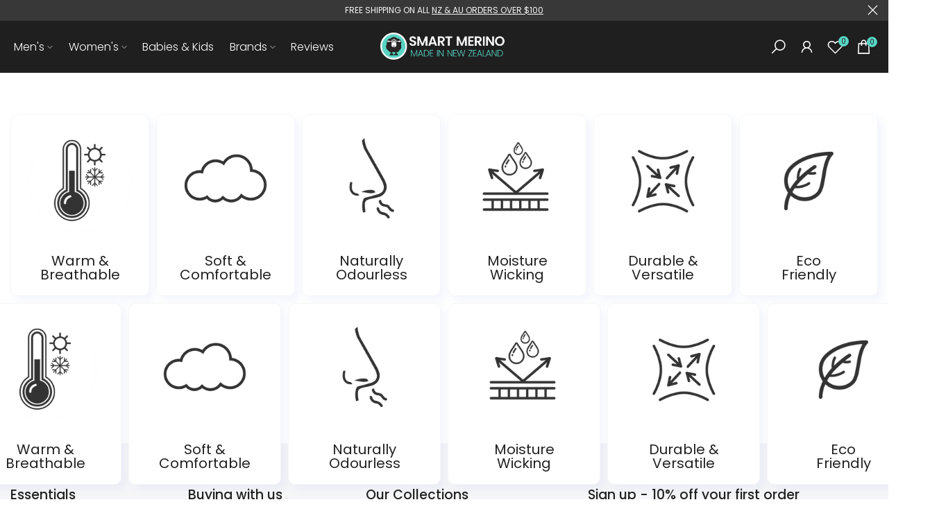

--- FILE ---
content_type: text/html; charset=utf-8
request_url: https://smartmerino.co.nz/pages/benefits-icons
body_size: 38119
content:
<!doctype html><html class="t4sp-theme t4s-wrapper__wide rtl_false swatch_color_style_2 pr_border_style_1 pr_img_effect_2 enable_eff_img1_true badge_shape_2 css_for_wis_app_true shadow_round_img_false t4s-header__inline is-remove-unavai-1 t4_compare_false t4s-cart-count-0 t4s-pr-ellipsis-false
 no-js" lang="en">
  <head>

<!-- Google tag (gtag.js) -->
<script async src="https://www.googletagmanager.com/gtag/js?id=AW-916756530">
</script>
<script>
  window.dataLayer = window.dataLayer || [];
  function gtag(){dataLayer.push(arguments);}
  gtag('js', new Date());

  gtag('config', 'AW-916756530');
</script>
	<!-- Added by AVADA SEO Suite -->
	

	<!-- /Added by AVADA SEO Suite -->
    <meta charset="utf-8">
    <meta http-equiv="X-UA-Compatible" content="IE=edge">
    <meta name="viewport" content="width=device-width, initial-scale=1, height=device-height, minimum-scale=1.0">
    <meta name="theme-color" content="#fff"><link rel="shortcut icon" type="image/png" href="//smartmerino.co.nz/cdn/shop/files/favicon.svg?v=1696947650&width=32"><link rel="apple-touch-icon-precomposed" type="image/png" sizes="152x152" href="//smartmerino.co.nz/cdn/shop/files/favicon_retina.svg?v=1696947752&width=152"><title>Benefits Icons &ndash; Smart Merino New Zealand</title>
    <meta name="description" content="Warm &amp;amp;Breathable Soft &amp;amp; Comfortable Naturally Odourless Moisture Wicking Durable &amp;amp;Versatile Eco Friendly"><meta name="keywords" content="Benefits Icons, Smart Merino New Zealand, smartmerino.co.nz"/><meta name="author" content="Smart Merino">

<meta property="og:site_name" content="Smart Merino New Zealand">
<meta property="og:url" content="https://smartmerino.co.nz/pages/benefits-icons">
<meta property="og:title" content="Benefits Icons">
<meta property="og:type" content="website">
<meta property="og:description" content="Warm &amp;amp;Breathable Soft &amp;amp; Comfortable Naturally Odourless Moisture Wicking Durable &amp;amp;Versatile Eco Friendly"><meta property="og:image" content="http://smartmerino.co.nz/cdn/shop/files/us_16_x_9.png?v=1709018395">
  <meta property="og:image:secure_url" content="https://smartmerino.co.nz/cdn/shop/files/us_16_x_9.png?v=1709018395">
  <meta property="og:image:width" content="5867">
  <meta property="og:image:height" content="3300"><meta name="twitter:card" content="summary_large_image">
<meta name="twitter:title" content="Benefits Icons">
<meta name="twitter:description" content="Warm &amp;amp;Breathable Soft &amp;amp; Comfortable Naturally Odourless Moisture Wicking Durable &amp;amp;Versatile Eco Friendly">
 
<link rel="canonical" href="https://smartmerino.co.nz/pages/benefits-icons">
    <link rel="preconnect" href="https://cdn.shopify.com" crossorigin><link rel="preconnect" href="https://fonts.shopifycdn.com" crossorigin><script src="//smartmerino.co.nz/cdn/shop/t/41/assets/lazysizes.min.js?v=86244101074946284761692278404" async="async"></script>
    <script src="//smartmerino.co.nz/cdn/shop/t/41/assets/global.min.js?v=146184621819376505201692278403" defer="defer"></script>
     
    
    <script>window.performance && window.performance.mark && window.performance.mark('shopify.content_for_header.start');</script><meta name="facebook-domain-verification" content="43oztlvbqpecha3cb5rpuksrwwjwbv">
<meta id="shopify-digital-wallet" name="shopify-digital-wallet" content="/12361476/digital_wallets/dialog">
<meta name="shopify-checkout-api-token" content="7c0efd911215ef255f870268ed60c9ec">
<meta id="in-context-paypal-metadata" data-shop-id="12361476" data-venmo-supported="false" data-environment="production" data-locale="en_US" data-paypal-v4="true" data-currency="NZD">
<script async="async" src="/checkouts/internal/preloads.js?locale=en-NZ"></script>
<link rel="preconnect" href="https://shop.app" crossorigin="anonymous">
<script async="async" src="https://shop.app/checkouts/internal/preloads.js?locale=en-NZ&shop_id=12361476" crossorigin="anonymous"></script>
<script id="apple-pay-shop-capabilities" type="application/json">{"shopId":12361476,"countryCode":"NZ","currencyCode":"NZD","merchantCapabilities":["supports3DS"],"merchantId":"gid:\/\/shopify\/Shop\/12361476","merchantName":"Smart Merino New Zealand","requiredBillingContactFields":["postalAddress","email","phone"],"requiredShippingContactFields":["postalAddress","email","phone"],"shippingType":"shipping","supportedNetworks":["visa","masterCard","amex","jcb"],"total":{"type":"pending","label":"Smart Merino New Zealand","amount":"1.00"},"shopifyPaymentsEnabled":true,"supportsSubscriptions":true}</script>
<script id="shopify-features" type="application/json">{"accessToken":"7c0efd911215ef255f870268ed60c9ec","betas":["rich-media-storefront-analytics"],"domain":"smartmerino.co.nz","predictiveSearch":true,"shopId":12361476,"locale":"en"}</script>
<script>var Shopify = Shopify || {};
Shopify.shop = "smart-merino.myshopify.com";
Shopify.locale = "en";
Shopify.currency = {"active":"NZD","rate":"1.0"};
Shopify.country = "NZ";
Shopify.theme = {"name":"Kalles v4.2.0 official - OPTIMIZED","id":132051796148,"schema_name":"Kalles","schema_version":"4.2.0","theme_store_id":null,"role":"main"};
Shopify.theme.handle = "null";
Shopify.theme.style = {"id":null,"handle":null};
Shopify.cdnHost = "smartmerino.co.nz/cdn";
Shopify.routes = Shopify.routes || {};
Shopify.routes.root = "/";</script>
<script type="module">!function(o){(o.Shopify=o.Shopify||{}).modules=!0}(window);</script>
<script>!function(o){function n(){var o=[];function n(){o.push(Array.prototype.slice.apply(arguments))}return n.q=o,n}var t=o.Shopify=o.Shopify||{};t.loadFeatures=n(),t.autoloadFeatures=n()}(window);</script>
<script>
  window.ShopifyPay = window.ShopifyPay || {};
  window.ShopifyPay.apiHost = "shop.app\/pay";
  window.ShopifyPay.redirectState = null;
</script>
<script id="shop-js-analytics" type="application/json">{"pageType":"page"}</script>
<script defer="defer" async type="module" src="//smartmerino.co.nz/cdn/shopifycloud/shop-js/modules/v2/client.init-shop-cart-sync_C5BV16lS.en.esm.js"></script>
<script defer="defer" async type="module" src="//smartmerino.co.nz/cdn/shopifycloud/shop-js/modules/v2/chunk.common_CygWptCX.esm.js"></script>
<script type="module">
  await import("//smartmerino.co.nz/cdn/shopifycloud/shop-js/modules/v2/client.init-shop-cart-sync_C5BV16lS.en.esm.js");
await import("//smartmerino.co.nz/cdn/shopifycloud/shop-js/modules/v2/chunk.common_CygWptCX.esm.js");

  window.Shopify.SignInWithShop?.initShopCartSync?.({"fedCMEnabled":true,"windoidEnabled":true});

</script>
<script>
  window.Shopify = window.Shopify || {};
  if (!window.Shopify.featureAssets) window.Shopify.featureAssets = {};
  window.Shopify.featureAssets['shop-js'] = {"shop-cart-sync":["modules/v2/client.shop-cart-sync_ZFArdW7E.en.esm.js","modules/v2/chunk.common_CygWptCX.esm.js"],"shop-button":["modules/v2/client.shop-button_tlx5R9nI.en.esm.js","modules/v2/chunk.common_CygWptCX.esm.js"],"init-fed-cm":["modules/v2/client.init-fed-cm_CmiC4vf6.en.esm.js","modules/v2/chunk.common_CygWptCX.esm.js"],"init-windoid":["modules/v2/client.init-windoid_sURxWdc1.en.esm.js","modules/v2/chunk.common_CygWptCX.esm.js"],"init-shop-cart-sync":["modules/v2/client.init-shop-cart-sync_C5BV16lS.en.esm.js","modules/v2/chunk.common_CygWptCX.esm.js"],"init-shop-email-lookup-coordinator":["modules/v2/client.init-shop-email-lookup-coordinator_B8hsDcYM.en.esm.js","modules/v2/chunk.common_CygWptCX.esm.js"],"shop-cash-offers":["modules/v2/client.shop-cash-offers_DOA2yAJr.en.esm.js","modules/v2/chunk.common_CygWptCX.esm.js","modules/v2/chunk.modal_D71HUcav.esm.js"],"pay-button":["modules/v2/client.pay-button_FdsNuTd3.en.esm.js","modules/v2/chunk.common_CygWptCX.esm.js"],"shop-login-button":["modules/v2/client.shop-login-button_C5VAVYt1.en.esm.js","modules/v2/chunk.common_CygWptCX.esm.js","modules/v2/chunk.modal_D71HUcav.esm.js"],"shop-toast-manager":["modules/v2/client.shop-toast-manager_ClPi3nE9.en.esm.js","modules/v2/chunk.common_CygWptCX.esm.js"],"avatar":["modules/v2/client.avatar_BTnouDA3.en.esm.js"],"init-shop-for-new-customer-accounts":["modules/v2/client.init-shop-for-new-customer-accounts_ChsxoAhi.en.esm.js","modules/v2/client.shop-login-button_C5VAVYt1.en.esm.js","modules/v2/chunk.common_CygWptCX.esm.js","modules/v2/chunk.modal_D71HUcav.esm.js"],"init-customer-accounts":["modules/v2/client.init-customer-accounts_DxDtT_ad.en.esm.js","modules/v2/client.shop-login-button_C5VAVYt1.en.esm.js","modules/v2/chunk.common_CygWptCX.esm.js","modules/v2/chunk.modal_D71HUcav.esm.js"],"init-customer-accounts-sign-up":["modules/v2/client.init-customer-accounts-sign-up_CPSyQ0Tj.en.esm.js","modules/v2/client.shop-login-button_C5VAVYt1.en.esm.js","modules/v2/chunk.common_CygWptCX.esm.js","modules/v2/chunk.modal_D71HUcav.esm.js"],"lead-capture":["modules/v2/client.lead-capture_Bi8yE_yS.en.esm.js","modules/v2/chunk.common_CygWptCX.esm.js","modules/v2/chunk.modal_D71HUcav.esm.js"],"checkout-modal":["modules/v2/client.checkout-modal_BPM8l0SH.en.esm.js","modules/v2/chunk.common_CygWptCX.esm.js","modules/v2/chunk.modal_D71HUcav.esm.js"],"shop-follow-button":["modules/v2/client.shop-follow-button_Cva4Ekp9.en.esm.js","modules/v2/chunk.common_CygWptCX.esm.js","modules/v2/chunk.modal_D71HUcav.esm.js"],"shop-login":["modules/v2/client.shop-login_D6lNrXab.en.esm.js","modules/v2/chunk.common_CygWptCX.esm.js","modules/v2/chunk.modal_D71HUcav.esm.js"],"payment-terms":["modules/v2/client.payment-terms_CZxnsJam.en.esm.js","modules/v2/chunk.common_CygWptCX.esm.js","modules/v2/chunk.modal_D71HUcav.esm.js"]};
</script>
<script>(function() {
  var isLoaded = false;
  function asyncLoad() {
    if (isLoaded) return;
    isLoaded = true;
    var urls = ["https:\/\/static-us.afterpay.com\/shopify\/afterpay-attract\/afterpay-attract-widget.js?shop=smart-merino.myshopify.com","https:\/\/loox.io\/widget\/povAA2khnd\/loox.1707861604959.js?shop=smart-merino.myshopify.com","\/\/cdn.shopify.com\/proxy\/e82731397059aab199416cc91d4432cbedf839eb3a2352c80b9ae1f6232c4390\/cdn.nfcube.com\/instafeed-bfbf156b424e757d52b38e03e230affb.js?shop=smart-merino.myshopify.com\u0026sp-cache-control=cHVibGljLCBtYXgtYWdlPTkwMA"];
    for (var i = 0; i < urls.length; i++) {
      var s = document.createElement('script');
      s.type = 'text/javascript';
      s.async = true;
      s.src = urls[i];
      var x = document.getElementsByTagName('script')[0];
      x.parentNode.insertBefore(s, x);
    }
  };
  if(window.attachEvent) {
    window.attachEvent('onload', asyncLoad);
  } else {
    window.addEventListener('load', asyncLoad, false);
  }
})();</script>
<script id="__st">var __st={"a":12361476,"offset":46800,"reqid":"b944e47a-939b-402c-b7f1-a74ca396af2c-1768845030","pageurl":"smartmerino.co.nz\/pages\/benefits-icons","s":"pages-98607628468","u":"da4c2893a2ee","p":"page","rtyp":"page","rid":98607628468};</script>
<script>window.ShopifyPaypalV4VisibilityTracking = true;</script>
<script id="captcha-bootstrap">!function(){'use strict';const t='contact',e='account',n='new_comment',o=[[t,t],['blogs',n],['comments',n],[t,'customer']],c=[[e,'customer_login'],[e,'guest_login'],[e,'recover_customer_password'],[e,'create_customer']],r=t=>t.map((([t,e])=>`form[action*='/${t}']:not([data-nocaptcha='true']) input[name='form_type'][value='${e}']`)).join(','),a=t=>()=>t?[...document.querySelectorAll(t)].map((t=>t.form)):[];function s(){const t=[...o],e=r(t);return a(e)}const i='password',u='form_key',d=['recaptcha-v3-token','g-recaptcha-response','h-captcha-response',i],f=()=>{try{return window.sessionStorage}catch{return}},m='__shopify_v',_=t=>t.elements[u];function p(t,e,n=!1){try{const o=window.sessionStorage,c=JSON.parse(o.getItem(e)),{data:r}=function(t){const{data:e,action:n}=t;return t[m]||n?{data:e,action:n}:{data:t,action:n}}(c);for(const[e,n]of Object.entries(r))t.elements[e]&&(t.elements[e].value=n);n&&o.removeItem(e)}catch(o){console.error('form repopulation failed',{error:o})}}const l='form_type',E='cptcha';function T(t){t.dataset[E]=!0}const w=window,h=w.document,L='Shopify',v='ce_forms',y='captcha';let A=!1;((t,e)=>{const n=(g='f06e6c50-85a8-45c8-87d0-21a2b65856fe',I='https://cdn.shopify.com/shopifycloud/storefront-forms-hcaptcha/ce_storefront_forms_captcha_hcaptcha.v1.5.2.iife.js',D={infoText:'Protected by hCaptcha',privacyText:'Privacy',termsText:'Terms'},(t,e,n)=>{const o=w[L][v],c=o.bindForm;if(c)return c(t,g,e,D).then(n);var r;o.q.push([[t,g,e,D],n]),r=I,A||(h.body.append(Object.assign(h.createElement('script'),{id:'captcha-provider',async:!0,src:r})),A=!0)});var g,I,D;w[L]=w[L]||{},w[L][v]=w[L][v]||{},w[L][v].q=[],w[L][y]=w[L][y]||{},w[L][y].protect=function(t,e){n(t,void 0,e),T(t)},Object.freeze(w[L][y]),function(t,e,n,w,h,L){const[v,y,A,g]=function(t,e,n){const i=e?o:[],u=t?c:[],d=[...i,...u],f=r(d),m=r(i),_=r(d.filter((([t,e])=>n.includes(e))));return[a(f),a(m),a(_),s()]}(w,h,L),I=t=>{const e=t.target;return e instanceof HTMLFormElement?e:e&&e.form},D=t=>v().includes(t);t.addEventListener('submit',(t=>{const e=I(t);if(!e)return;const n=D(e)&&!e.dataset.hcaptchaBound&&!e.dataset.recaptchaBound,o=_(e),c=g().includes(e)&&(!o||!o.value);(n||c)&&t.preventDefault(),c&&!n&&(function(t){try{if(!f())return;!function(t){const e=f();if(!e)return;const n=_(t);if(!n)return;const o=n.value;o&&e.removeItem(o)}(t);const e=Array.from(Array(32),(()=>Math.random().toString(36)[2])).join('');!function(t,e){_(t)||t.append(Object.assign(document.createElement('input'),{type:'hidden',name:u})),t.elements[u].value=e}(t,e),function(t,e){const n=f();if(!n)return;const o=[...t.querySelectorAll(`input[type='${i}']`)].map((({name:t})=>t)),c=[...d,...o],r={};for(const[a,s]of new FormData(t).entries())c.includes(a)||(r[a]=s);n.setItem(e,JSON.stringify({[m]:1,action:t.action,data:r}))}(t,e)}catch(e){console.error('failed to persist form',e)}}(e),e.submit())}));const S=(t,e)=>{t&&!t.dataset[E]&&(n(t,e.some((e=>e===t))),T(t))};for(const o of['focusin','change'])t.addEventListener(o,(t=>{const e=I(t);D(e)&&S(e,y())}));const B=e.get('form_key'),M=e.get(l),P=B&&M;t.addEventListener('DOMContentLoaded',(()=>{const t=y();if(P)for(const e of t)e.elements[l].value===M&&p(e,B);[...new Set([...A(),...v().filter((t=>'true'===t.dataset.shopifyCaptcha))])].forEach((e=>S(e,t)))}))}(h,new URLSearchParams(w.location.search),n,t,e,['guest_login'])})(!0,!0)}();</script>
<script integrity="sha256-4kQ18oKyAcykRKYeNunJcIwy7WH5gtpwJnB7kiuLZ1E=" data-source-attribution="shopify.loadfeatures" defer="defer" src="//smartmerino.co.nz/cdn/shopifycloud/storefront/assets/storefront/load_feature-a0a9edcb.js" crossorigin="anonymous"></script>
<script crossorigin="anonymous" defer="defer" src="//smartmerino.co.nz/cdn/shopifycloud/storefront/assets/shopify_pay/storefront-65b4c6d7.js?v=20250812"></script>
<script data-source-attribution="shopify.dynamic_checkout.dynamic.init">var Shopify=Shopify||{};Shopify.PaymentButton=Shopify.PaymentButton||{isStorefrontPortableWallets:!0,init:function(){window.Shopify.PaymentButton.init=function(){};var t=document.createElement("script");t.src="https://smartmerino.co.nz/cdn/shopifycloud/portable-wallets/latest/portable-wallets.en.js",t.type="module",document.head.appendChild(t)}};
</script>
<script data-source-attribution="shopify.dynamic_checkout.buyer_consent">
  function portableWalletsHideBuyerConsent(e){var t=document.getElementById("shopify-buyer-consent"),n=document.getElementById("shopify-subscription-policy-button");t&&n&&(t.classList.add("hidden"),t.setAttribute("aria-hidden","true"),n.removeEventListener("click",e))}function portableWalletsShowBuyerConsent(e){var t=document.getElementById("shopify-buyer-consent"),n=document.getElementById("shopify-subscription-policy-button");t&&n&&(t.classList.remove("hidden"),t.removeAttribute("aria-hidden"),n.addEventListener("click",e))}window.Shopify?.PaymentButton&&(window.Shopify.PaymentButton.hideBuyerConsent=portableWalletsHideBuyerConsent,window.Shopify.PaymentButton.showBuyerConsent=portableWalletsShowBuyerConsent);
</script>
<script data-source-attribution="shopify.dynamic_checkout.cart.bootstrap">document.addEventListener("DOMContentLoaded",(function(){function t(){return document.querySelector("shopify-accelerated-checkout-cart, shopify-accelerated-checkout")}if(t())Shopify.PaymentButton.init();else{new MutationObserver((function(e,n){t()&&(Shopify.PaymentButton.init(),n.disconnect())})).observe(document.body,{childList:!0,subtree:!0})}}));
</script>
<script id='scb4127' type='text/javascript' async='' src='https://smartmerino.co.nz/cdn/shopifycloud/privacy-banner/storefront-banner.js'></script><link id="shopify-accelerated-checkout-styles" rel="stylesheet" media="screen" href="https://smartmerino.co.nz/cdn/shopifycloud/portable-wallets/latest/accelerated-checkout-backwards-compat.css" crossorigin="anonymous">
<style id="shopify-accelerated-checkout-cart">
        #shopify-buyer-consent {
  margin-top: 1em;
  display: inline-block;
  width: 100%;
}

#shopify-buyer-consent.hidden {
  display: none;
}

#shopify-subscription-policy-button {
  background: none;
  border: none;
  padding: 0;
  text-decoration: underline;
  font-size: inherit;
  cursor: pointer;
}

#shopify-subscription-policy-button::before {
  box-shadow: none;
}

      </style>

<script>window.performance && window.performance.mark && window.performance.mark('shopify.content_for_header.end');</script>

<meta name="google-site-verification" content="Zw69KrvR7nQuO76Fd3U9NFixrKzLwqKdUQH0Nyk2Ki8" /><link rel="preload" as="font" href="//smartmerino.co.nz/cdn/fonts/poppins/poppins_n4.0ba78fa5af9b0e1a374041b3ceaadf0a43b41362.woff2" type="font/woff2" crossorigin><link rel="preload" as="font" href="//smartmerino.co.nz/cdn/fonts/poppins/poppins_n4.0ba78fa5af9b0e1a374041b3ceaadf0a43b41362.woff2" type="font/woff2" crossorigin><link rel="preload" as="font" href="//smartmerino.co.nz/cdn/fonts/poppins/poppins_n4.0ba78fa5af9b0e1a374041b3ceaadf0a43b41362.woff2" type="font/woff2" crossorigin><link href="//smartmerino.co.nz/cdn/shop/t/41/assets/base.css?v=142072383191732452941715069627" rel="stylesheet" type="text/css" media="all" /><style data-shopify>@font-face {
  font-family: Poppins;
  font-weight: 100;
  font-style: normal;
  font-display: swap;
  src: url("//smartmerino.co.nz/cdn/fonts/poppins/poppins_n1.91f1f2f2f3840810961af59e3a012dcc97d8ef59.woff2") format("woff2"),
       url("//smartmerino.co.nz/cdn/fonts/poppins/poppins_n1.58d050ae3fe39914ce84b159a8c37ae874d01bfc.woff") format("woff");
}
@font-face {
  font-family: Poppins;
  font-weight: 100;
  font-style: italic;
  font-display: swap;
  src: url("//smartmerino.co.nz/cdn/fonts/poppins/poppins_i1.12212c673bc6295d62eea1ca2437af51233e5e67.woff2") format("woff2"),
       url("//smartmerino.co.nz/cdn/fonts/poppins/poppins_i1.57d27b035fa9c9ec7ce7020cd2ed80055da92d77.woff") format("woff");
}
@font-face {
  font-family: Poppins;
  font-weight: 200;
  font-style: normal;
  font-display: swap;
  src: url("//smartmerino.co.nz/cdn/fonts/poppins/poppins_n2.99893b093cc6b797a8baf99180056d9e77320b68.woff2") format("woff2"),
       url("//smartmerino.co.nz/cdn/fonts/poppins/poppins_n2.c218f0380a81801a28158673003c167a54d2d69c.woff") format("woff");
}
@font-face {
  font-family: Poppins;
  font-weight: 200;
  font-style: italic;
  font-display: swap;
  src: url("//smartmerino.co.nz/cdn/fonts/poppins/poppins_i2.7783fc51c19908d12281d3f99718d10ab5348963.woff2") format("woff2"),
       url("//smartmerino.co.nz/cdn/fonts/poppins/poppins_i2.34fc94f042b7f47b1448d25c4247572d2f33189b.woff") format("woff");
}
@font-face {
  font-family: Poppins;
  font-weight: 300;
  font-style: normal;
  font-display: swap;
  src: url("//smartmerino.co.nz/cdn/fonts/poppins/poppins_n3.05f58335c3209cce17da4f1f1ab324ebe2982441.woff2") format("woff2"),
       url("//smartmerino.co.nz/cdn/fonts/poppins/poppins_n3.6971368e1f131d2c8ff8e3a44a36b577fdda3ff5.woff") format("woff");
}
@font-face {
  font-family: Poppins;
  font-weight: 300;
  font-style: italic;
  font-display: swap;
  src: url("//smartmerino.co.nz/cdn/fonts/poppins/poppins_i3.8536b4423050219f608e17f134fe9ea3b01ed890.woff2") format("woff2"),
       url("//smartmerino.co.nz/cdn/fonts/poppins/poppins_i3.0f4433ada196bcabf726ed78f8e37e0995762f7f.woff") format("woff");
}
@font-face {
  font-family: Poppins;
  font-weight: 400;
  font-style: normal;
  font-display: swap;
  src: url("//smartmerino.co.nz/cdn/fonts/poppins/poppins_n4.0ba78fa5af9b0e1a374041b3ceaadf0a43b41362.woff2") format("woff2"),
       url("//smartmerino.co.nz/cdn/fonts/poppins/poppins_n4.214741a72ff2596839fc9760ee7a770386cf16ca.woff") format("woff");
}
@font-face {
  font-family: Poppins;
  font-weight: 400;
  font-style: italic;
  font-display: swap;
  src: url("//smartmerino.co.nz/cdn/fonts/poppins/poppins_i4.846ad1e22474f856bd6b81ba4585a60799a9f5d2.woff2") format("woff2"),
       url("//smartmerino.co.nz/cdn/fonts/poppins/poppins_i4.56b43284e8b52fc64c1fd271f289a39e8477e9ec.woff") format("woff");
}
@font-face {
  font-family: Poppins;
  font-weight: 500;
  font-style: normal;
  font-display: swap;
  src: url("//smartmerino.co.nz/cdn/fonts/poppins/poppins_n5.ad5b4b72b59a00358afc706450c864c3c8323842.woff2") format("woff2"),
       url("//smartmerino.co.nz/cdn/fonts/poppins/poppins_n5.33757fdf985af2d24b32fcd84c9a09224d4b2c39.woff") format("woff");
}
@font-face {
  font-family: Poppins;
  font-weight: 500;
  font-style: italic;
  font-display: swap;
  src: url("//smartmerino.co.nz/cdn/fonts/poppins/poppins_i5.6acfce842c096080e34792078ef3cb7c3aad24d4.woff2") format("woff2"),
       url("//smartmerino.co.nz/cdn/fonts/poppins/poppins_i5.a49113e4fe0ad7fd7716bd237f1602cbec299b3c.woff") format("woff");
}
@font-face {
  font-family: Poppins;
  font-weight: 600;
  font-style: normal;
  font-display: swap;
  src: url("//smartmerino.co.nz/cdn/fonts/poppins/poppins_n6.aa29d4918bc243723d56b59572e18228ed0786f6.woff2") format("woff2"),
       url("//smartmerino.co.nz/cdn/fonts/poppins/poppins_n6.5f815d845fe073750885d5b7e619ee00e8111208.woff") format("woff");
}
@font-face {
  font-family: Poppins;
  font-weight: 600;
  font-style: italic;
  font-display: swap;
  src: url("//smartmerino.co.nz/cdn/fonts/poppins/poppins_i6.bb8044d6203f492888d626dafda3c2999253e8e9.woff2") format("woff2"),
       url("//smartmerino.co.nz/cdn/fonts/poppins/poppins_i6.e233dec1a61b1e7dead9f920159eda42280a02c3.woff") format("woff");
}
@font-face {
  font-family: Poppins;
  font-weight: 700;
  font-style: normal;
  font-display: swap;
  src: url("//smartmerino.co.nz/cdn/fonts/poppins/poppins_n7.56758dcf284489feb014a026f3727f2f20a54626.woff2") format("woff2"),
       url("//smartmerino.co.nz/cdn/fonts/poppins/poppins_n7.f34f55d9b3d3205d2cd6f64955ff4b36f0cfd8da.woff") format("woff");
}
@font-face {
  font-family: Poppins;
  font-weight: 700;
  font-style: italic;
  font-display: swap;
  src: url("//smartmerino.co.nz/cdn/fonts/poppins/poppins_i7.42fd71da11e9d101e1e6c7932199f925f9eea42d.woff2") format("woff2"),
       url("//smartmerino.co.nz/cdn/fonts/poppins/poppins_i7.ec8499dbd7616004e21155106d13837fff4cf556.woff") format("woff");
}
@font-face {
  font-family: Poppins;
  font-weight: 800;
  font-style: normal;
  font-display: swap;
  src: url("//smartmerino.co.nz/cdn/fonts/poppins/poppins_n8.580200d05bca09e2e0c6f4c922047c227dfa8e8c.woff2") format("woff2"),
       url("//smartmerino.co.nz/cdn/fonts/poppins/poppins_n8.f4450f472fdcbe9e829f3583ebd559988f5a3d25.woff") format("woff");
}
@font-face {
  font-family: Poppins;
  font-weight: 800;
  font-style: italic;
  font-display: swap;
  src: url("//smartmerino.co.nz/cdn/fonts/poppins/poppins_i8.55af7c89c62b8603457a34c5936ad3b39f67e29c.woff2") format("woff2"),
       url("//smartmerino.co.nz/cdn/fonts/poppins/poppins_i8.1143b85f67a233999703c64471299cee6bc83160.woff") format("woff");
}
@font-face {
  font-family: Poppins;
  font-weight: 900;
  font-style: normal;
  font-display: swap;
  src: url("//smartmerino.co.nz/cdn/fonts/poppins/poppins_n9.eb6b9ef01b62e777a960bfd02fc9fb4918cd3eab.woff2") format("woff2"),
       url("//smartmerino.co.nz/cdn/fonts/poppins/poppins_n9.6501a5bd018e348b6d5d6e8c335f9e7d32a80c36.woff") format("woff");
}
@font-face {
  font-family: Poppins;
  font-weight: 900;
  font-style: italic;
  font-display: swap;
  src: url("//smartmerino.co.nz/cdn/fonts/poppins/poppins_i9.c9d778054c6973c207cbc167d4355fd67c665d16.woff2") format("woff2"),
       url("//smartmerino.co.nz/cdn/fonts/poppins/poppins_i9.67b02f99c1e5afe159943a603851cb6b6276ba49.woff") format("woff");
}
:root {
        
         /* CSS Variables */
        --wrapper-mw      : 1420px;
        --font-family-1   : Poppins, sans-serif;;
        --font-family-2   : Poppins, sans-serif;;
        --font-family-3   : Poppins, sans-serif;;
        --font-body-family   : Poppins, sans-serif;;
        --font-heading-family: Poppins, sans-serif;;
       
        
        --t4s-success-color       : #428445;
        --t4s-success-color-rgb   : 66, 132, 69;
        --t4s-warning-color       : #e0b252;
        --t4s-warning-color-rgb   : 224, 178, 82;
        --t4s-error-color         : #EB001B;
        --t4s-error-color-rgb     : 235, 0, 27;
        --t4s-light-color         : #ffffff;
        --t4s-dark-color          : #222222;
        --t4s-highlight-color     : #ec0101;
        --t4s-tooltip-background  : #383838;
        --t4s-tooltip-color       : #ddd;
        --primary-sw-color        : #333;
        --primary-sw-color-rgb    : 51, 51, 51;
        --border-sw-color         : #58d4c3;
        --secondary-sw-color      : #333;
        --primary-price-color     : #58d4c3;
        --secondary-price-color   : #383838;
        
        --t4s-body-background     : #fff;
        --text-color              : #000000;
        --text-color-rgb          : 0, 0, 0;
        --heading-color           : #222222;
        --accent-color            : #1f1f1f;
        --accent-color-rgb        : 31, 31, 31;
        --accent-color-darken     : #000000;
        --accent-color-hover      : var(--accent-color-darken);
        --secondary-color         : #222;
        --secondary-color-rgb     : 34, 34, 34;
        --link-color              : #383838;
        --link-color-hover        : #56cfe1;
        --border-color            : #ddd;
        --border-color-rgb        : 221, 221, 221;
        --border-primary-color    : #333;
        --button-background       : #222;
        --button-color            : #fff;
        --button-background-hover : #1f1f1f;
        --button-color-hover      : #fff;

        --sale-badge-background    : #ff4e00;
        --sale-badge-color         : #fff;
        --new-badge-background     : #109533;
        --new-badge-color          : #fff;
        --preorder-badge-background: #0774d7;
        --preorder-badge-color     : #fff;
        --soldout-badge-background : #999999;
        --soldout-badge-color      : #fff;
        --custom-badge-background  : #00A500;
        --custom-badge-color       : #fff;/* Shopify related variables */
        --payment-terms-background-color: ;
        
        --lz-background: #f5f5f5;
        --lz-img: url("//smartmerino.co.nz/cdn/shop/t/41/assets/t4s_loader.svg?v=21452843680654493511692278457");}

    html {
      font-size: 62.5%;
      height: 100%;
    }

    body {
      margin: 0;
      overflow-x: hidden;
      font-size:15px;
      letter-spacing: 0px;
      color: var(--text-color);
      font-family: var(--font-body-family);
      line-height: 1.7;
      font-weight: 400;
      -webkit-font-smoothing: auto;
      -moz-osx-font-smoothing: auto;
    }
    /*
    @media screen and (min-width: 750px) {
      body {
        font-size: 1.6rem;
      }
    }
    */

    h1, h2, h3, h4, h5, h6, .t4s_as_title {
      color: var(--heading-color);
      font-family: var(--font-heading-family);
      line-height: 1.4;
      font-weight: 600;
      letter-spacing: 0px;
    }
    h1 { font-size: 37px }
    h2 { font-size: 29px }
    h3 { font-size: 23px }
    h4 { font-size: 18px }
    h5 { font-size: 17px }
    h6 { font-size: 15.5px }
    a,.t4s_as_link {
      /* font-family: var(--font-link-family); */
      color: var(--link-color);
    }
    a:hover,.t4s_as_link:hover {
      color: var(--link-color-hover);
    }
    button,
    input,
    optgroup,
    select,
    textarea {
      border-color: var(--border-color);
    }
    .t4s_as_button,
    button,
    input[type="button"]:not(.t4s-btn),
    input[type="reset"],
    input[type="submit"]:not(.t4s-btn) {
      font-family: var(--font-button-family);
      color: var(--button-color);
      background-color: var(--button-background);
      border-color: var(--button-background);
    }
    .t4s_as_button:hover,
    button:hover,
    input[type="button"]:not(.t4s-btn):hover, 
    input[type="reset"]:hover,
    input[type="submit"]:not(.t4s-btn):hover  {
      color: var(--button-color-hover);
      background-color: var(--button-background-hover);
      border-color: var(--button-background-hover);
    }
    
    .t4s-cp,.t4s-color-accent { color : var(--accent-color) }.t4s-ct,.t4s-color-text { color : var(--text-color) }.t4s-ch,.t4ss-color-heading { color : var(--heading-color) }.t4s-csecondary { color : var(--secondary-color) }
    
    .t4s-fnt-fm-1 {
      font-family: var(--font-family-1) !important;
    }
    .t4s-fnt-fm-2 {
      font-family: var(--font-family-2) !important;
    }
    .t4s-fnt-fm-3 {
      font-family: var(--font-family-3) !important;
    }
    .t4s-cr {
        color: var(--t4s-highlight-color);
    }
    .t4s-price__sale { color: var(--primary-price-color); }.t4s-fix-overflow.t4s-row { max-width: 100vw;margin-left: auto;margin-right: auto;}.lazyloadt4s-opt {opacity: 1 !important;transition: opacity 0s, transform 1s !important;}.t4s-d-block {display: block;}.t4s-d-none {display: none;}@media (min-width: 768px) {.t4s-d-md-block {display: block;}.t4s-d-md-none {display: none; }}@media (min-width: 1025px) {.t4s-d-lg-block {display: block;}.t4s-d-lg-none {display: none; }}.t4s-product .t4s-product-sizes > span.t4s-product-sizes--sold-out,     
      .t4s-product .t4s-product-sizes[data-size="1"] > span:after{
        display: none;
      }</style><script>
  const isBehaviorSmooth = 'scrollBehavior' in document.documentElement.style && getComputedStyle(document.documentElement).scrollBehavior === 'smooth';
  const t4sXMLHttpRequest = window.XMLHttpRequest, documentElementT4s = document.documentElement; documentElementT4s.className = documentElementT4s.className.replace('no-js', 'js');function loadImageT4s(_this) { _this.classList.add('lazyloadt4sed')};(function() { const matchMediaHoverT4s = (window.matchMedia('(-moz-touch-enabled: 1), (hover: none)')).matches; documentElementT4s.className += ((window.CSS && window.CSS.supports('(position: sticky) or (position: -webkit-sticky)')) ? ' t4sp-sticky' : ' t4sp-no-sticky'); documentElementT4s.className += matchMediaHoverT4s ? ' t4sp-no-hover' : ' t4sp-hover'; window.onpageshow = function() { if (performance.navigation.type === 2) {document.dispatchEvent(new CustomEvent('cart:refresh'))} }; if (!matchMediaHoverT4s && window.width > 1024) { document.addEventListener('mousemove', function(evt) { documentElementT4s.classList.replace('t4sp-no-hover','t4sp-hover'); document.dispatchEvent(new CustomEvent('theme:hover')); }, {once : true} ); } }());</script><script src="https://alpha3861.myshopify.com/cdn/shop/t/1/assets/alpha-1.0.49.js"></script>
<!-- Hotjar Tracking Code for www.smartmerino.co.nz -->
    <script>(function(w,d,t,r,u){var f,n,i;w[u]=w[u]||[],f=function(){var o={ti:"97116991", tm:"shpfy_ui", enableAutoSpaTracking: true};o.q=w[u],w[u]=new UET(o),w[u].push("pageLoad")},n=d.createElement(t),n.src=r,n.async=1,n.onload=n.onreadystatechange=function(){var s=this.readyState;s&&s!=="loaded"&&s!=="complete"||(f(),n.onload=n.onreadystatechange=null)},i=d.getElementsByTagName(t)[0],i.parentNode.insertBefore(n,i)})(window,document,"script","//bat.bing.com/bat.js","uetq");</script>
<script type="text/javascript">
    (function(c,l,a,r,i,t,y){
        c[a]=c[a]||function(){(c[a].q=c[a].q||[]).push(arguments)};
        t=l.createElement(r);t.async=1;t.src="https://www.clarity.ms/tag/"+i;
        y=l.getElementsByTagName(r)[0];y.parentNode.insertBefore(t,y);
    })(window, document, "clarity", "script", "m5te3zts8g");
</script>
    <script>(function(w,d,t,r,u){var f,n,i;w[u]=w[u]||[],f=function(){var o={ti:"97116991", tm:"shpfy_ui", enableAutoSpaTracking: true};o.q=w[u],w[u]=new UET(o),w[u].push("pageLoad")},n=d.createElement(t),n.src=r,n.async=1,n.onload=n.onreadystatechange=function(){var s=this.readyState;s&&s!=="loaded"&&s!=="complete"||(f(),n.onload=n.onreadystatechange=null)},i=d.getElementsByTagName(t)[0],i.parentNode.insertBefore(n,i)})(window,document,"script","//bat.bing.com/bat.js","uetq");</script>
  <!-- BEGIN app block: shopify://apps/uppromote-affiliate/blocks/core-script/64c32457-930d-4cb9-9641-e24c0d9cf1f4 --><!-- BEGIN app snippet: core-metafields-setting --><!--suppress ES6ConvertVarToLetConst -->
<script type="application/json" id="core-uppromote-settings">{"app_env":{"env":"production"}}</script>
<script type="application/json" id="core-uppromote-cart">{"note":null,"attributes":{},"original_total_price":0,"total_price":0,"total_discount":0,"total_weight":0.0,"item_count":0,"items":[],"requires_shipping":false,"currency":"NZD","items_subtotal_price":0,"cart_level_discount_applications":[],"checkout_charge_amount":0}</script>
<script id="core-uppromote-quick-store-tracking-vars">
    function getDocumentContext(){const{href:a,hash:b,host:c,hostname:d,origin:e,pathname:f,port:g,protocol:h,search:i}=window.location,j=document.referrer,k=document.characterSet,l=document.title;return{location:{href:a,hash:b,host:c,hostname:d,origin:e,pathname:f,port:g,protocol:h,search:i},referrer:j||document.location.href,characterSet:k,title:l}}function getNavigatorContext(){const{language:a,cookieEnabled:b,languages:c,userAgent:d}=navigator;return{language:a,cookieEnabled:b,languages:c,userAgent:d}}function getWindowContext(){const{innerHeight:a,innerWidth:b,outerHeight:c,outerWidth:d,origin:e,screen:{height:j,width:k},screenX:f,screenY:g,scrollX:h,scrollY:i}=window;return{innerHeight:a,innerWidth:b,outerHeight:c,outerWidth:d,origin:e,screen:{screenHeight:j,screenWidth:k},screenX:f,screenY:g,scrollX:h,scrollY:i,location:getDocumentContext().location}}function getContext(){return{document:getDocumentContext(),navigator:getNavigatorContext(),window:getWindowContext()}}
    if (window.location.href.includes('?sca_ref=')) {
        localStorage.setItem('__up_lastViewedPageContext', JSON.stringify({
            context: getContext(),
            timestamp: new Date().toISOString(),
        }))
    }
</script>

<script id="core-uppromote-setting-booster">
    var UpPromoteCoreSettings = JSON.parse(document.getElementById('core-uppromote-settings').textContent)
    UpPromoteCoreSettings.currentCart = JSON.parse(document.getElementById('core-uppromote-cart')?.textContent || '{}')
    const idToClean = ['core-uppromote-settings', 'core-uppromote-cart', 'core-uppromote-setting-booster', 'core-uppromote-quick-store-tracking-vars']
    idToClean.forEach(id => {
        document.getElementById(id)?.remove()
    })
</script>
<!-- END app snippet -->


<!-- END app block --><!-- BEGIN app block: shopify://apps/ecomposer-builder/blocks/app-embed/a0fc26e1-7741-4773-8b27-39389b4fb4a0 --><!-- DNS Prefetch & Preconnect -->
<link rel="preconnect" href="https://cdn.ecomposer.app" crossorigin>
<link rel="dns-prefetch" href="https://cdn.ecomposer.app">

<link rel="prefetch" href="https://cdn.ecomposer.app/vendors/css/ecom-swiper@11.css" as="style">
<link rel="prefetch" href="https://cdn.ecomposer.app/vendors/js/ecom-swiper@11.0.5.js" as="script">
<link rel="prefetch" href="https://cdn.ecomposer.app/vendors/js/ecom_modal.js" as="script">

<!-- Global CSS --><!--ECOM-EMBED-->
  <style id="ecom-global-css" class="ecom-global-css">/**ECOM-INSERT-CSS**/.ecom-section > div.core__row--columns{max-width: 1200px;}.ecom-column>div.core__column--wrapper{padding: 20px;}div.core__blocks--body>div.ecom-block.elmspace:not(:first-child){margin-top: 20px;}:root{--ecom-global-colors-primary:#ffffff;--ecom-global-colors-secondary:#ffffff;--ecom-global-colors-text:#ffffff;--ecom-global-colors-accent:#ffffff;}</style>
  <!--/ECOM-EMBED--><!-- Custom CSS & JS --><!-- Open Graph Meta Tags for Pages --><!-- Critical Inline Styles -->
<style class="ecom-theme-helper">.ecom-animation{opacity:0}.ecom-animation.animate,.ecom-animation.ecom-animated{opacity:1}.ecom-cart-popup{display:grid;position:fixed;inset:0;z-index:9999999;align-content:center;padding:5px;justify-content:center;align-items:center;justify-items:center}.ecom-cart-popup::before{content:' ';position:absolute;background:#e5e5e5b3;inset:0}.ecom-ajax-loading{cursor:not-allowed;pointer-events:none;opacity:.6}#ecom-toast{visibility:hidden;max-width:50px;height:60px;margin:auto;background-color:#333;color:#fff;text-align:center;border-radius:2px;position:fixed;z-index:1;left:0;right:0;bottom:30px;font-size:17px;display:grid;grid-template-columns:50px auto;align-items:center;justify-content:start;align-content:center;justify-items:start}#ecom-toast.ecom-toast-show{visibility:visible;animation:ecomFadein .5s,ecomExpand .5s .5s,ecomStay 3s 1s,ecomShrink .5s 4s,ecomFadeout .5s 4.5s}#ecom-toast #ecom-toast-icon{width:50px;height:100%;box-sizing:border-box;background-color:#111;color:#fff;padding:5px}#ecom-toast .ecom-toast-icon-svg{width:100%;height:100%;position:relative;vertical-align:middle;margin:auto;text-align:center}#ecom-toast #ecom-toast-desc{color:#fff;padding:16px;overflow:hidden;white-space:nowrap}@media(max-width:768px){#ecom-toast #ecom-toast-desc{white-space:normal;min-width:250px}#ecom-toast{height:auto;min-height:60px}}.ecom__column-full-height{height:100%}@keyframes ecomFadein{from{bottom:0;opacity:0}to{bottom:30px;opacity:1}}@keyframes ecomExpand{from{min-width:50px}to{min-width:var(--ecom-max-width)}}@keyframes ecomStay{from{min-width:var(--ecom-max-width)}to{min-width:var(--ecom-max-width)}}@keyframes ecomShrink{from{min-width:var(--ecom-max-width)}to{min-width:50px}}@keyframes ecomFadeout{from{bottom:30px;opacity:1}to{bottom:60px;opacity:0}}</style>


<!-- EComposer Config Script -->
<script id="ecom-theme-helpers" async>
window.EComposer=window.EComposer||{};(function(){if(!this.configs)this.configs={};this.configs.ajax_cart={enable:false};this.customer=false;this.proxy_path='/apps/ecomposer-visual-page-builder';
this.popupScriptUrl='https://cdn.shopify.com/extensions/019b200c-ceec-7ac9-af95-28c32fd62de8/ecomposer-94/assets/ecom_popup.js';
this.routes={domain:'https://smartmerino.co.nz',root_url:'/',collections_url:'/collections',all_products_collection_url:'/collections/all',cart_url:'/cart',cart_add_url:'/cart/add',cart_change_url:'/cart/change',cart_clear_url:'/cart/clear',cart_update_url:'/cart/update',product_recommendations_url:'/recommendations/products'};
this.queryParams={};
if(window.location.search.length){new URLSearchParams(window.location.search).forEach((value,key)=>{this.queryParams[key]=value})}
this.money_format="\u003cspan class=money\u003e${{amount}}\u003c\/span\u003e";
this.money_with_currency_format="\u003cspan class=money\u003e${{amount}} NZD\u003c\/span\u003e";
this.currencyCodeEnabled=true;this.abTestingData = [];this.formatMoney=function(t,e){const r=this.currencyCodeEnabled?this.money_with_currency_format:this.money_format;function a(t,e){return void 0===t?e:t}function o(t,e,r,o){if(e=a(e,2),r=a(r,","),o=a(o,"."),isNaN(t)||null==t)return 0;var n=(t=(t/100).toFixed(e)).split(".");return n[0].replace(/(\d)(?=(\d\d\d)+(?!\d))/g,"$1"+r)+(n[1]?o+n[1]:"")}"string"==typeof t&&(t=t.replace(".",""));var n="",i=/\{\{\s*(\w+)\s*\}\}/,s=e||r;switch(s.match(i)[1]){case"amount":n=o(t,2);break;case"amount_no_decimals":n=o(t,0);break;case"amount_with_comma_separator":n=o(t,2,".",",");break;case"amount_with_space_separator":n=o(t,2," ",",");break;case"amount_with_period_and_space_separator":n=o(t,2," ",".");break;case"amount_no_decimals_with_comma_separator":n=o(t,0,".",",");break;case"amount_no_decimals_with_space_separator":n=o(t,0," ");break;case"amount_with_apostrophe_separator":n=o(t,2,"'",".")}return s.replace(i,n)};
this.resizeImage=function(t,e){try{if(!e||"original"==e||"full"==e||"master"==e)return t;if(-1!==t.indexOf("cdn.shopify.com")||-1!==t.indexOf("/cdn/shop/")){var r=t.match(/\.(jpg|jpeg|gif|png|bmp|bitmap|tiff|tif|webp)((\#[0-9a-z\-]+)?(\?v=.*)?)?$/gim);if(null==r)return null;var a=t.split(r[0]),o=r[0];return a[0]+"_"+e+o}}catch(r){return t}return t};
this.getProduct=function(t){if(!t)return!1;let e=("/"===this.routes.root_url?"":this.routes.root_url)+"/products/"+t+".js?shop="+Shopify.shop;return window.ECOM_LIVE&&(e="/shop/builder/ajax/ecom-proxy/products/"+t+"?shop="+Shopify.shop),window.fetch(e,{headers:{"Content-Type":"application/json"}}).then(t=>t.ok?t.json():false)};
const u=new URLSearchParams(window.location.search);if(u.has("ecom-redirect")){const r=u.get("ecom-redirect");if(r){let d;try{d=decodeURIComponent(r)}catch{return}d=d.trim().replace(/[\r\n\t]/g,"");if(d.length>2e3)return;const p=["javascript:","data:","vbscript:","file:","ftp:","mailto:","tel:","sms:","chrome:","chrome-extension:","moz-extension:","ms-browser-extension:"],l=d.toLowerCase();for(const o of p)if(l.includes(o))return;const x=[/<script/i,/<\/script/i,/javascript:/i,/vbscript:/i,/onload=/i,/onerror=/i,/onclick=/i,/onmouseover=/i,/onfocus=/i,/onblur=/i,/onsubmit=/i,/onchange=/i,/alert\s*\(/i,/confirm\s*\(/i,/prompt\s*\(/i,/document\./i,/window\./i,/eval\s*\(/i];for(const t of x)if(t.test(d))return;if(d.startsWith("/")&&!d.startsWith("//")){if(!/^[a-zA-Z0-9\-._~:/?#[\]@!$&'()*+,;=%]+$/.test(d))return;if(d.includes("../")||d.includes("./"))return;window.location.href=d;return}if(!d.includes("://")&&!d.startsWith("//")){if(!/^[a-zA-Z0-9\-._~:/?#[\]@!$&'()*+,;=%]+$/.test(d))return;if(d.includes("../")||d.includes("./"))return;window.location.href="/"+d;return}let n;try{n=new URL(d)}catch{return}if(!["http:","https:"].includes(n.protocol))return;if(n.port&&(parseInt(n.port)<1||parseInt(n.port)>65535))return;const a=[window.location.hostname];if(a.includes(n.hostname)&&(n.href===d||n.toString()===d))window.location.href=d}}
}).bind(window.EComposer)();
if(window.Shopify&&window.Shopify.designMode&&window.top&&window.top.opener){window.addEventListener("load",function(){window.top.opener.postMessage({action:"ecomposer:loaded"},"*")})}
</script>

<!-- Quickview Script -->
<script id="ecom-theme-quickview" async>
window.EComposer=window.EComposer||{};(function(){this.initQuickview=function(){var enable_qv=false;const qv_wrapper_script=document.querySelector('#ecom-quickview-template-html');if(!qv_wrapper_script)return;const ecom_quickview=document.createElement('div');ecom_quickview.classList.add('ecom-quickview');ecom_quickview.innerHTML=qv_wrapper_script.innerHTML;document.body.prepend(ecom_quickview);const qv_wrapper=ecom_quickview.querySelector('.ecom-quickview__wrapper');const ecomQuickview=function(e){let t=qv_wrapper.querySelector(".ecom-quickview__content-data");if(t){let i=document.createRange().createContextualFragment(e);t.innerHTML="",t.append(i),qv_wrapper.classList.add("ecom-open");let c=new CustomEvent("ecom:quickview:init",{detail:{wrapper:qv_wrapper}});document.dispatchEvent(c),setTimeout(function(){qv_wrapper.classList.add("ecom-display")},500),closeQuickview(t)}},closeQuickview=function(e){let t=qv_wrapper.querySelector(".ecom-quickview__close-btn"),i=qv_wrapper.querySelector(".ecom-quickview__content");function c(t){let o=t.target;do{if(o==i||o&&o.classList&&o.classList.contains("ecom-modal"))return;o=o.parentNode}while(o);o!=i&&(qv_wrapper.classList.add("ecom-remove"),qv_wrapper.classList.remove("ecom-open","ecom-display","ecom-remove"),setTimeout(function(){e.innerHTML=""},300),document.removeEventListener("click",c),document.removeEventListener("keydown",n))}function n(t){(t.isComposing||27===t.keyCode)&&(qv_wrapper.classList.add("ecom-remove"),qv_wrapper.classList.remove("ecom-open","ecom-display","ecom-remove"),setTimeout(function(){e.innerHTML=""},300),document.removeEventListener("keydown",n),document.removeEventListener("click",c))}t&&t.addEventListener("click",function(t){t.preventDefault(),document.removeEventListener("click",c),document.removeEventListener("keydown",n),qv_wrapper.classList.add("ecom-remove"),qv_wrapper.classList.remove("ecom-open","ecom-display","ecom-remove"),setTimeout(function(){e.innerHTML=""},300)}),document.addEventListener("click",c),document.addEventListener("keydown",n)};function quickViewHandler(e){e&&e.preventDefault();let t=this;t.classList&&t.classList.add("ecom-loading");let i=t.classList?t.getAttribute("href"):window.location.pathname;if(i){if(window.location.search.includes("ecom_template_id")){let c=new URLSearchParams(location.search);i=window.location.pathname+"?section_id="+c.get("ecom_template_id")}else i+=(i.includes("?")?"&":"?")+"section_id=ecom-default-template-quickview";fetch(i).then(function(e){return 200==e.status?e.text():window.document.querySelector("#admin-bar-iframe")?(404==e.status?alert("Please create Ecomposer quickview template first!"):alert("Have some problem with quickview!"),t.classList&&t.classList.remove("ecom-loading"),!1):void window.open(new URL(i).pathname,"_blank")}).then(function(e){e&&(ecomQuickview(e),setTimeout(function(){t.classList&&t.classList.remove("ecom-loading")},300))}).catch(function(e){})}}
if(window.location.search.includes('ecom_template_id')){setTimeout(quickViewHandler,1000)}
if(enable_qv){const qv_buttons=document.querySelectorAll('.ecom-product-quickview');if(qv_buttons.length>0){qv_buttons.forEach(function(button,index){button.addEventListener('click',quickViewHandler)})}}
}}).bind(window.EComposer)();
</script>

<!-- Quickview Template -->
<script type="text/template" id="ecom-quickview-template-html">
<div class="ecom-quickview__wrapper ecom-dn"><div class="ecom-quickview__container"><div class="ecom-quickview__content"><div class="ecom-quickview__content-inner"><div class="ecom-quickview__content-data"></div></div><span class="ecom-quickview__close-btn"><svg version="1.1" xmlns="http://www.w3.org/2000/svg" width="32" height="32" viewBox="0 0 32 32"><path d="M10.722 9.969l-0.754 0.754 5.278 5.278-5.253 5.253 0.754 0.754 5.253-5.253 5.253 5.253 0.754-0.754-5.253-5.253 5.278-5.278-0.754-0.754-5.278 5.278z" fill="#000000"></path></svg></span></div></div></div>
</script>

<!-- Quickview Styles -->
<style class="ecom-theme-quickview">.ecom-quickview .ecom-animation{opacity:1}.ecom-quickview__wrapper{opacity:0;display:none;pointer-events:none}.ecom-quickview__wrapper.ecom-open{position:fixed;top:0;left:0;right:0;bottom:0;display:block;pointer-events:auto;z-index:100000;outline:0!important;-webkit-backface-visibility:hidden;opacity:1;transition:all .1s}.ecom-quickview__container{text-align:center;position:absolute;width:100%;height:100%;left:0;top:0;padding:0 8px;box-sizing:border-box;opacity:0;background-color:rgba(0,0,0,.8);transition:opacity .1s}.ecom-quickview__container:before{content:"";display:inline-block;height:100%;vertical-align:middle}.ecom-quickview__wrapper.ecom-display .ecom-quickview__content{visibility:visible;opacity:1;transform:none}.ecom-quickview__content{position:relative;display:inline-block;opacity:0;visibility:hidden;transition:transform .1s,opacity .1s;transform:translateX(-100px)}.ecom-quickview__content-inner{position:relative;display:inline-block;vertical-align:middle;margin:0 auto;text-align:left;z-index:999;overflow-y:auto;max-height:80vh}.ecom-quickview__content-data>.shopify-section{margin:0 auto;max-width:980px;overflow:hidden;position:relative;background-color:#fff;opacity:0}.ecom-quickview__wrapper.ecom-display .ecom-quickview__content-data>.shopify-section{opacity:1;transform:none}.ecom-quickview__wrapper.ecom-display .ecom-quickview__container{opacity:1}.ecom-quickview__wrapper.ecom-remove #shopify-section-ecom-default-template-quickview{opacity:0;transform:translateX(100px)}.ecom-quickview__close-btn{position:fixed!important;top:0;right:0;transform:none;background-color:transparent;color:#000;opacity:0;width:40px;height:40px;transition:.25s;z-index:9999;stroke:#fff}.ecom-quickview__wrapper.ecom-display .ecom-quickview__close-btn{opacity:1}.ecom-quickview__close-btn:hover{cursor:pointer}@media screen and (max-width:1024px){.ecom-quickview__content{position:absolute;inset:0;margin:50px 15px;display:flex}.ecom-quickview__close-btn{right:0}}.ecom-toast-icon-info{display:none}.ecom-toast-error .ecom-toast-icon-info{display:inline!important}.ecom-toast-error .ecom-toast-icon-success{display:none!important}.ecom-toast-icon-success{fill:#fff;width:35px}</style>

<!-- Toast Template -->
<script type="text/template" id="ecom-template-html"><!-- BEGIN app snippet: ecom-toast --><div id="ecom-toast"><div id="ecom-toast-icon"><svg xmlns="http://www.w3.org/2000/svg" class="ecom-toast-icon-svg ecom-toast-icon-info" fill="none" viewBox="0 0 24 24" stroke="currentColor"><path stroke-linecap="round" stroke-linejoin="round" stroke-width="2" d="M13 16h-1v-4h-1m1-4h.01M21 12a9 9 0 11-18 0 9 9 0 0118 0z"/></svg>
<svg class="ecom-toast-icon-svg ecom-toast-icon-success" xmlns="http://www.w3.org/2000/svg" viewBox="0 0 512 512"><path d="M256 8C119 8 8 119 8 256s111 248 248 248 248-111 248-248S393 8 256 8zm0 48c110.5 0 200 89.5 200 200 0 110.5-89.5 200-200 200-110.5 0-200-89.5-200-200 0-110.5 89.5-200 200-200m140.2 130.3l-22.5-22.7c-4.7-4.7-12.3-4.7-17-.1L215.3 303.7l-59.8-60.3c-4.7-4.7-12.3-4.7-17-.1l-22.7 22.5c-4.7 4.7-4.7 12.3-.1 17l90.8 91.5c4.7 4.7 12.3 4.7 17 .1l172.6-171.2c4.7-4.7 4.7-12.3 .1-17z"/></svg>
</div><div id="ecom-toast-desc"></div></div><!-- END app snippet --></script><!-- END app block --><script src="https://cdn.shopify.com/extensions/019bc4a6-eb4b-7d07-80ed-0d44dde74f8b/app-105/assets/core.min.js" type="text/javascript" defer="defer"></script>
<script src="https://cdn.shopify.com/extensions/019b200c-ceec-7ac9-af95-28c32fd62de8/ecomposer-94/assets/ecom.js" type="text/javascript" defer="defer"></script>
<link href="https://monorail-edge.shopifysvc.com" rel="dns-prefetch">
<script>(function(){if ("sendBeacon" in navigator && "performance" in window) {try {var session_token_from_headers = performance.getEntriesByType('navigation')[0].serverTiming.find(x => x.name == '_s').description;} catch {var session_token_from_headers = undefined;}var session_cookie_matches = document.cookie.match(/_shopify_s=([^;]*)/);var session_token_from_cookie = session_cookie_matches && session_cookie_matches.length === 2 ? session_cookie_matches[1] : "";var session_token = session_token_from_headers || session_token_from_cookie || "";function handle_abandonment_event(e) {var entries = performance.getEntries().filter(function(entry) {return /monorail-edge.shopifysvc.com/.test(entry.name);});if (!window.abandonment_tracked && entries.length === 0) {window.abandonment_tracked = true;var currentMs = Date.now();var navigation_start = performance.timing.navigationStart;var payload = {shop_id: 12361476,url: window.location.href,navigation_start,duration: currentMs - navigation_start,session_token,page_type: "page"};window.navigator.sendBeacon("https://monorail-edge.shopifysvc.com/v1/produce", JSON.stringify({schema_id: "online_store_buyer_site_abandonment/1.1",payload: payload,metadata: {event_created_at_ms: currentMs,event_sent_at_ms: currentMs}}));}}window.addEventListener('pagehide', handle_abandonment_event);}}());</script>
<script id="web-pixels-manager-setup">(function e(e,d,r,n,o){if(void 0===o&&(o={}),!Boolean(null===(a=null===(i=window.Shopify)||void 0===i?void 0:i.analytics)||void 0===a?void 0:a.replayQueue)){var i,a;window.Shopify=window.Shopify||{};var t=window.Shopify;t.analytics=t.analytics||{};var s=t.analytics;s.replayQueue=[],s.publish=function(e,d,r){return s.replayQueue.push([e,d,r]),!0};try{self.performance.mark("wpm:start")}catch(e){}var l=function(){var e={modern:/Edge?\/(1{2}[4-9]|1[2-9]\d|[2-9]\d{2}|\d{4,})\.\d+(\.\d+|)|Firefox\/(1{2}[4-9]|1[2-9]\d|[2-9]\d{2}|\d{4,})\.\d+(\.\d+|)|Chrom(ium|e)\/(9{2}|\d{3,})\.\d+(\.\d+|)|(Maci|X1{2}).+ Version\/(15\.\d+|(1[6-9]|[2-9]\d|\d{3,})\.\d+)([,.]\d+|)( \(\w+\)|)( Mobile\/\w+|) Safari\/|Chrome.+OPR\/(9{2}|\d{3,})\.\d+\.\d+|(CPU[ +]OS|iPhone[ +]OS|CPU[ +]iPhone|CPU IPhone OS|CPU iPad OS)[ +]+(15[._]\d+|(1[6-9]|[2-9]\d|\d{3,})[._]\d+)([._]\d+|)|Android:?[ /-](13[3-9]|1[4-9]\d|[2-9]\d{2}|\d{4,})(\.\d+|)(\.\d+|)|Android.+Firefox\/(13[5-9]|1[4-9]\d|[2-9]\d{2}|\d{4,})\.\d+(\.\d+|)|Android.+Chrom(ium|e)\/(13[3-9]|1[4-9]\d|[2-9]\d{2}|\d{4,})\.\d+(\.\d+|)|SamsungBrowser\/([2-9]\d|\d{3,})\.\d+/,legacy:/Edge?\/(1[6-9]|[2-9]\d|\d{3,})\.\d+(\.\d+|)|Firefox\/(5[4-9]|[6-9]\d|\d{3,})\.\d+(\.\d+|)|Chrom(ium|e)\/(5[1-9]|[6-9]\d|\d{3,})\.\d+(\.\d+|)([\d.]+$|.*Safari\/(?![\d.]+ Edge\/[\d.]+$))|(Maci|X1{2}).+ Version\/(10\.\d+|(1[1-9]|[2-9]\d|\d{3,})\.\d+)([,.]\d+|)( \(\w+\)|)( Mobile\/\w+|) Safari\/|Chrome.+OPR\/(3[89]|[4-9]\d|\d{3,})\.\d+\.\d+|(CPU[ +]OS|iPhone[ +]OS|CPU[ +]iPhone|CPU IPhone OS|CPU iPad OS)[ +]+(10[._]\d+|(1[1-9]|[2-9]\d|\d{3,})[._]\d+)([._]\d+|)|Android:?[ /-](13[3-9]|1[4-9]\d|[2-9]\d{2}|\d{4,})(\.\d+|)(\.\d+|)|Mobile Safari.+OPR\/([89]\d|\d{3,})\.\d+\.\d+|Android.+Firefox\/(13[5-9]|1[4-9]\d|[2-9]\d{2}|\d{4,})\.\d+(\.\d+|)|Android.+Chrom(ium|e)\/(13[3-9]|1[4-9]\d|[2-9]\d{2}|\d{4,})\.\d+(\.\d+|)|Android.+(UC? ?Browser|UCWEB|U3)[ /]?(15\.([5-9]|\d{2,})|(1[6-9]|[2-9]\d|\d{3,})\.\d+)\.\d+|SamsungBrowser\/(5\.\d+|([6-9]|\d{2,})\.\d+)|Android.+MQ{2}Browser\/(14(\.(9|\d{2,})|)|(1[5-9]|[2-9]\d|\d{3,})(\.\d+|))(\.\d+|)|K[Aa][Ii]OS\/(3\.\d+|([4-9]|\d{2,})\.\d+)(\.\d+|)/},d=e.modern,r=e.legacy,n=navigator.userAgent;return n.match(d)?"modern":n.match(r)?"legacy":"unknown"}(),u="modern"===l?"modern":"legacy",c=(null!=n?n:{modern:"",legacy:""})[u],f=function(e){return[e.baseUrl,"/wpm","/b",e.hashVersion,"modern"===e.buildTarget?"m":"l",".js"].join("")}({baseUrl:d,hashVersion:r,buildTarget:u}),m=function(e){var d=e.version,r=e.bundleTarget,n=e.surface,o=e.pageUrl,i=e.monorailEndpoint;return{emit:function(e){var a=e.status,t=e.errorMsg,s=(new Date).getTime(),l=JSON.stringify({metadata:{event_sent_at_ms:s},events:[{schema_id:"web_pixels_manager_load/3.1",payload:{version:d,bundle_target:r,page_url:o,status:a,surface:n,error_msg:t},metadata:{event_created_at_ms:s}}]});if(!i)return console&&console.warn&&console.warn("[Web Pixels Manager] No Monorail endpoint provided, skipping logging."),!1;try{return self.navigator.sendBeacon.bind(self.navigator)(i,l)}catch(e){}var u=new XMLHttpRequest;try{return u.open("POST",i,!0),u.setRequestHeader("Content-Type","text/plain"),u.send(l),!0}catch(e){return console&&console.warn&&console.warn("[Web Pixels Manager] Got an unhandled error while logging to Monorail."),!1}}}}({version:r,bundleTarget:l,surface:e.surface,pageUrl:self.location.href,monorailEndpoint:e.monorailEndpoint});try{o.browserTarget=l,function(e){var d=e.src,r=e.async,n=void 0===r||r,o=e.onload,i=e.onerror,a=e.sri,t=e.scriptDataAttributes,s=void 0===t?{}:t,l=document.createElement("script"),u=document.querySelector("head"),c=document.querySelector("body");if(l.async=n,l.src=d,a&&(l.integrity=a,l.crossOrigin="anonymous"),s)for(var f in s)if(Object.prototype.hasOwnProperty.call(s,f))try{l.dataset[f]=s[f]}catch(e){}if(o&&l.addEventListener("load",o),i&&l.addEventListener("error",i),u)u.appendChild(l);else{if(!c)throw new Error("Did not find a head or body element to append the script");c.appendChild(l)}}({src:f,async:!0,onload:function(){if(!function(){var e,d;return Boolean(null===(d=null===(e=window.Shopify)||void 0===e?void 0:e.analytics)||void 0===d?void 0:d.initialized)}()){var d=window.webPixelsManager.init(e)||void 0;if(d){var r=window.Shopify.analytics;r.replayQueue.forEach((function(e){var r=e[0],n=e[1],o=e[2];d.publishCustomEvent(r,n,o)})),r.replayQueue=[],r.publish=d.publishCustomEvent,r.visitor=d.visitor,r.initialized=!0}}},onerror:function(){return m.emit({status:"failed",errorMsg:"".concat(f," has failed to load")})},sri:function(e){var d=/^sha384-[A-Za-z0-9+/=]+$/;return"string"==typeof e&&d.test(e)}(c)?c:"",scriptDataAttributes:o}),m.emit({status:"loading"})}catch(e){m.emit({status:"failed",errorMsg:(null==e?void 0:e.message)||"Unknown error"})}}})({shopId: 12361476,storefrontBaseUrl: "https://smartmerino.co.nz",extensionsBaseUrl: "https://extensions.shopifycdn.com/cdn/shopifycloud/web-pixels-manager",monorailEndpoint: "https://monorail-edge.shopifysvc.com/unstable/produce_batch",surface: "storefront-renderer",enabledBetaFlags: ["2dca8a86"],webPixelsConfigList: [{"id":"752582836","configuration":"{\"accountID\":\"smart-merino\"}","eventPayloadVersion":"v1","runtimeContext":"STRICT","scriptVersion":"5503eca56790d6863e31590c8c364ee3","type":"APP","apiClientId":12388204545,"privacyPurposes":["ANALYTICS","MARKETING","SALE_OF_DATA"],"dataSharingAdjustments":{"protectedCustomerApprovalScopes":["read_customer_email","read_customer_name","read_customer_personal_data","read_customer_phone"]}},{"id":"393183412","configuration":"{\"config\":\"{\\\"pixel_id\\\":\\\"G-2XFCKZZRLD\\\",\\\"target_country\\\":\\\"NZ\\\",\\\"gtag_events\\\":[{\\\"type\\\":\\\"search\\\",\\\"action_label\\\":[\\\"G-2XFCKZZRLD\\\",\\\"AW-916756530\\\/iqjZCLv349ABELKwkrUD\\\"]},{\\\"type\\\":\\\"begin_checkout\\\",\\\"action_label\\\":[\\\"G-2XFCKZZRLD\\\",\\\"AW-916756530\\\/aKk0CLj349ABELKwkrUD\\\"]},{\\\"type\\\":\\\"view_item\\\",\\\"action_label\\\":[\\\"G-2XFCKZZRLD\\\",\\\"AW-916756530\\\/_OyGCLL349ABELKwkrUD\\\",\\\"MC-RY5DG106Y2\\\"]},{\\\"type\\\":\\\"purchase\\\",\\\"action_label\\\":[\\\"G-2XFCKZZRLD\\\",\\\"AW-916756530\\\/WX6aCK_349ABELKwkrUD\\\",\\\"MC-RY5DG106Y2\\\"]},{\\\"type\\\":\\\"page_view\\\",\\\"action_label\\\":[\\\"G-2XFCKZZRLD\\\",\\\"AW-916756530\\\/u7qVCKz349ABELKwkrUD\\\",\\\"MC-RY5DG106Y2\\\"]},{\\\"type\\\":\\\"add_payment_info\\\",\\\"action_label\\\":[\\\"G-2XFCKZZRLD\\\",\\\"AW-916756530\\\/lZJZCL7349ABELKwkrUD\\\"]},{\\\"type\\\":\\\"add_to_cart\\\",\\\"action_label\\\":[\\\"G-2XFCKZZRLD\\\",\\\"AW-916756530\\\/6WpFCLX349ABELKwkrUD\\\"]}],\\\"enable_monitoring_mode\\\":false}\"}","eventPayloadVersion":"v1","runtimeContext":"OPEN","scriptVersion":"b2a88bafab3e21179ed38636efcd8a93","type":"APP","apiClientId":1780363,"privacyPurposes":[],"dataSharingAdjustments":{"protectedCustomerApprovalScopes":["read_customer_address","read_customer_email","read_customer_name","read_customer_personal_data","read_customer_phone"]}},{"id":"317194420","configuration":"{\"shopId\":\"104557\",\"env\":\"production\",\"metaData\":\"[]\"}","eventPayloadVersion":"v1","runtimeContext":"STRICT","scriptVersion":"8e11013497942cd9be82d03af35714e6","type":"APP","apiClientId":2773553,"privacyPurposes":[],"dataSharingAdjustments":{"protectedCustomerApprovalScopes":["read_customer_address","read_customer_email","read_customer_name","read_customer_personal_data","read_customer_phone"]}},{"id":"233832628","configuration":"{\"shopDomain\":\"smart-merino.myshopify.com\"}","eventPayloadVersion":"v1","runtimeContext":"STRICT","scriptVersion":"7f2de0ecb6b420d2fa07cf04a37a4dbf","type":"APP","apiClientId":2436932,"privacyPurposes":["ANALYTICS","MARKETING","SALE_OF_DATA"],"dataSharingAdjustments":{"protectedCustomerApprovalScopes":["read_customer_address","read_customer_email","read_customer_personal_data"]}},{"id":"163938484","configuration":"{\"pixel_id\":\"598653533626751\",\"pixel_type\":\"facebook_pixel\",\"metaapp_system_user_token\":\"-\"}","eventPayloadVersion":"v1","runtimeContext":"OPEN","scriptVersion":"ca16bc87fe92b6042fbaa3acc2fbdaa6","type":"APP","apiClientId":2329312,"privacyPurposes":["ANALYTICS","MARKETING","SALE_OF_DATA"],"dataSharingAdjustments":{"protectedCustomerApprovalScopes":["read_customer_address","read_customer_email","read_customer_name","read_customer_personal_data","read_customer_phone"]}},{"id":"30900404","configuration":"{\"myshopifyDomain\":\"smart-merino.myshopify.com\"}","eventPayloadVersion":"v1","runtimeContext":"STRICT","scriptVersion":"23b97d18e2aa74363140dc29c9284e87","type":"APP","apiClientId":2775569,"privacyPurposes":["ANALYTICS","MARKETING","SALE_OF_DATA"],"dataSharingAdjustments":{"protectedCustomerApprovalScopes":["read_customer_address","read_customer_email","read_customer_name","read_customer_phone","read_customer_personal_data"]}},{"id":"shopify-app-pixel","configuration":"{}","eventPayloadVersion":"v1","runtimeContext":"STRICT","scriptVersion":"0450","apiClientId":"shopify-pixel","type":"APP","privacyPurposes":["ANALYTICS","MARKETING"]},{"id":"shopify-custom-pixel","eventPayloadVersion":"v1","runtimeContext":"LAX","scriptVersion":"0450","apiClientId":"shopify-pixel","type":"CUSTOM","privacyPurposes":["ANALYTICS","MARKETING"]}],isMerchantRequest: false,initData: {"shop":{"name":"Smart Merino New Zealand","paymentSettings":{"currencyCode":"NZD"},"myshopifyDomain":"smart-merino.myshopify.com","countryCode":"NZ","storefrontUrl":"https:\/\/smartmerino.co.nz"},"customer":null,"cart":null,"checkout":null,"productVariants":[],"purchasingCompany":null},},"https://smartmerino.co.nz/cdn","fcfee988w5aeb613cpc8e4bc33m6693e112",{"modern":"","legacy":""},{"shopId":"12361476","storefrontBaseUrl":"https:\/\/smartmerino.co.nz","extensionBaseUrl":"https:\/\/extensions.shopifycdn.com\/cdn\/shopifycloud\/web-pixels-manager","surface":"storefront-renderer","enabledBetaFlags":"[\"2dca8a86\"]","isMerchantRequest":"false","hashVersion":"fcfee988w5aeb613cpc8e4bc33m6693e112","publish":"custom","events":"[[\"page_viewed\",{}]]"});</script><script>
  window.ShopifyAnalytics = window.ShopifyAnalytics || {};
  window.ShopifyAnalytics.meta = window.ShopifyAnalytics.meta || {};
  window.ShopifyAnalytics.meta.currency = 'NZD';
  var meta = {"page":{"pageType":"page","resourceType":"page","resourceId":98607628468,"requestId":"b944e47a-939b-402c-b7f1-a74ca396af2c-1768845030"}};
  for (var attr in meta) {
    window.ShopifyAnalytics.meta[attr] = meta[attr];
  }
</script>
<script class="analytics">
  (function () {
    var customDocumentWrite = function(content) {
      var jquery = null;

      if (window.jQuery) {
        jquery = window.jQuery;
      } else if (window.Checkout && window.Checkout.$) {
        jquery = window.Checkout.$;
      }

      if (jquery) {
        jquery('body').append(content);
      }
    };

    var hasLoggedConversion = function(token) {
      if (token) {
        return document.cookie.indexOf('loggedConversion=' + token) !== -1;
      }
      return false;
    }

    var setCookieIfConversion = function(token) {
      if (token) {
        var twoMonthsFromNow = new Date(Date.now());
        twoMonthsFromNow.setMonth(twoMonthsFromNow.getMonth() + 2);

        document.cookie = 'loggedConversion=' + token + '; expires=' + twoMonthsFromNow;
      }
    }

    var trekkie = window.ShopifyAnalytics.lib = window.trekkie = window.trekkie || [];
    if (trekkie.integrations) {
      return;
    }
    trekkie.methods = [
      'identify',
      'page',
      'ready',
      'track',
      'trackForm',
      'trackLink'
    ];
    trekkie.factory = function(method) {
      return function() {
        var args = Array.prototype.slice.call(arguments);
        args.unshift(method);
        trekkie.push(args);
        return trekkie;
      };
    };
    for (var i = 0; i < trekkie.methods.length; i++) {
      var key = trekkie.methods[i];
      trekkie[key] = trekkie.factory(key);
    }
    trekkie.load = function(config) {
      trekkie.config = config || {};
      trekkie.config.initialDocumentCookie = document.cookie;
      var first = document.getElementsByTagName('script')[0];
      var script = document.createElement('script');
      script.type = 'text/javascript';
      script.onerror = function(e) {
        var scriptFallback = document.createElement('script');
        scriptFallback.type = 'text/javascript';
        scriptFallback.onerror = function(error) {
                var Monorail = {
      produce: function produce(monorailDomain, schemaId, payload) {
        var currentMs = new Date().getTime();
        var event = {
          schema_id: schemaId,
          payload: payload,
          metadata: {
            event_created_at_ms: currentMs,
            event_sent_at_ms: currentMs
          }
        };
        return Monorail.sendRequest("https://" + monorailDomain + "/v1/produce", JSON.stringify(event));
      },
      sendRequest: function sendRequest(endpointUrl, payload) {
        // Try the sendBeacon API
        if (window && window.navigator && typeof window.navigator.sendBeacon === 'function' && typeof window.Blob === 'function' && !Monorail.isIos12()) {
          var blobData = new window.Blob([payload], {
            type: 'text/plain'
          });

          if (window.navigator.sendBeacon(endpointUrl, blobData)) {
            return true;
          } // sendBeacon was not successful

        } // XHR beacon

        var xhr = new XMLHttpRequest();

        try {
          xhr.open('POST', endpointUrl);
          xhr.setRequestHeader('Content-Type', 'text/plain');
          xhr.send(payload);
        } catch (e) {
          console.log(e);
        }

        return false;
      },
      isIos12: function isIos12() {
        return window.navigator.userAgent.lastIndexOf('iPhone; CPU iPhone OS 12_') !== -1 || window.navigator.userAgent.lastIndexOf('iPad; CPU OS 12_') !== -1;
      }
    };
    Monorail.produce('monorail-edge.shopifysvc.com',
      'trekkie_storefront_load_errors/1.1',
      {shop_id: 12361476,
      theme_id: 132051796148,
      app_name: "storefront",
      context_url: window.location.href,
      source_url: "//smartmerino.co.nz/cdn/s/trekkie.storefront.cd680fe47e6c39ca5d5df5f0a32d569bc48c0f27.min.js"});

        };
        scriptFallback.async = true;
        scriptFallback.src = '//smartmerino.co.nz/cdn/s/trekkie.storefront.cd680fe47e6c39ca5d5df5f0a32d569bc48c0f27.min.js';
        first.parentNode.insertBefore(scriptFallback, first);
      };
      script.async = true;
      script.src = '//smartmerino.co.nz/cdn/s/trekkie.storefront.cd680fe47e6c39ca5d5df5f0a32d569bc48c0f27.min.js';
      first.parentNode.insertBefore(script, first);
    };
    trekkie.load(
      {"Trekkie":{"appName":"storefront","development":false,"defaultAttributes":{"shopId":12361476,"isMerchantRequest":null,"themeId":132051796148,"themeCityHash":"3363134182664231723","contentLanguage":"en","currency":"NZD","eventMetadataId":"efa6d2a8-f320-4146-adf9-7c7b2342b21a"},"isServerSideCookieWritingEnabled":true,"monorailRegion":"shop_domain","enabledBetaFlags":["65f19447"]},"Session Attribution":{},"S2S":{"facebookCapiEnabled":true,"source":"trekkie-storefront-renderer","apiClientId":580111}}
    );

    var loaded = false;
    trekkie.ready(function() {
      if (loaded) return;
      loaded = true;

      window.ShopifyAnalytics.lib = window.trekkie;

      var originalDocumentWrite = document.write;
      document.write = customDocumentWrite;
      try { window.ShopifyAnalytics.merchantGoogleAnalytics.call(this); } catch(error) {};
      document.write = originalDocumentWrite;

      window.ShopifyAnalytics.lib.page(null,{"pageType":"page","resourceType":"page","resourceId":98607628468,"requestId":"b944e47a-939b-402c-b7f1-a74ca396af2c-1768845030","shopifyEmitted":true});

      var match = window.location.pathname.match(/checkouts\/(.+)\/(thank_you|post_purchase)/)
      var token = match? match[1]: undefined;
      if (!hasLoggedConversion(token)) {
        setCookieIfConversion(token);
        
      }
    });


        var eventsListenerScript = document.createElement('script');
        eventsListenerScript.async = true;
        eventsListenerScript.src = "//smartmerino.co.nz/cdn/shopifycloud/storefront/assets/shop_events_listener-3da45d37.js";
        document.getElementsByTagName('head')[0].appendChild(eventsListenerScript);

})();</script>
  <script>
  if (!window.ga || (window.ga && typeof window.ga !== 'function')) {
    window.ga = function ga() {
      (window.ga.q = window.ga.q || []).push(arguments);
      if (window.Shopify && window.Shopify.analytics && typeof window.Shopify.analytics.publish === 'function') {
        window.Shopify.analytics.publish("ga_stub_called", {}, {sendTo: "google_osp_migration"});
      }
      console.error("Shopify's Google Analytics stub called with:", Array.from(arguments), "\nSee https://help.shopify.com/manual/promoting-marketing/pixels/pixel-migration#google for more information.");
    };
    if (window.Shopify && window.Shopify.analytics && typeof window.Shopify.analytics.publish === 'function') {
      window.Shopify.analytics.publish("ga_stub_initialized", {}, {sendTo: "google_osp_migration"});
    }
  }
</script>
<script
  defer
  src="https://smartmerino.co.nz/cdn/shopifycloud/perf-kit/shopify-perf-kit-3.0.4.min.js"
  data-application="storefront-renderer"
  data-shop-id="12361476"
  data-render-region="gcp-us-central1"
  data-page-type="page"
  data-theme-instance-id="132051796148"
  data-theme-name="Kalles"
  data-theme-version="4.2.0"
  data-monorail-region="shop_domain"
  data-resource-timing-sampling-rate="10"
  data-shs="true"
  data-shs-beacon="true"
  data-shs-export-with-fetch="true"
  data-shs-logs-sample-rate="1"
  data-shs-beacon-endpoint="https://smartmerino.co.nz/api/collect"
></script>
</head>

  <body class="template-page "><a class="skip-to-content-link visually-hidden" href="#MainContent">Skip to content</a>
    <div class="t4s-close-overlay t4s-op-0"></div>

    <div class="t4s-website-wrapper">
      
<div id="shopify-section-title_config" class="shopify-section t4s-section t4s-section-config t4s-section-admn-fixed"><style data-shopify>.t4s-title {--color: #222222;
			font-family: var(--font-family-2);
			font-size: 24px;
			font-weight: 600;line-height: 40px;}
		
			.t4s-top-heading .t4s-cbl {
				--color: #222222;
			}
		
		@media (min-width: 768px) {
			.t4s-title {
			   font-size: 35px;
				font-weight: 600;line-height: 50px;}
		}.t4s-subtitle {font-style: italic;--color: #878787;
			font-family: var(--font-family-2);
			font-size: 14px;
			font-weight: 400;letter-spacing: 1px;}
		
		@media (min-width: 768px) {
			.t4s-subtitle {
			   font-size: 14px;
				font-weight: 400;letter-spacing: 1.5px;line-height: 24px;}
		}</style></div><div id="shopify-section-pr_item_config" class="shopify-section t4s-section t4s-section-config t4s-section-config-product t4s-section-admn-fixed"><style data-shopify>
	.t4s-section-config-product .t4s_box_pr_grid {
		margin-bottom: 100px;
	}
	.t4s-section-config-product .t4s-top-heading {
		margin-bottom: 30px;
	}
	.t4s-product:not(.t4s-pr-style4) {
		--pr-btn-radius-size       : 40px;
	}.t4s-product {
		--swatch-color-size 	   : 20px;
		--swatch-color-size-mb 	   : 20px;
		--pr-background-overlay    : rgba(0, 0, 0, 0.1);
		--product-title-family     : var(--font-family-1);
		--product-title-style      : none;
		--product-title-size       : 16px;
		--product-title-weight     : 500;
		--product-title-line-height: 1;
		--product-title-spacing    : 0px;
		--product-price-size       : 18px;
		--product-price-weight     : 400;
		--product-space-img-txt    : 15px;
		--product-space-elements   : 0px;

		--pr-countdown-color       : #222;
		--pr-countdown-bg-color    : rgba(255, 255, 255, 0.1);
	}
	.t4s-product:not(.t4s-pr-packery) {
		--product-title-color         : #222222;
		--product-title-color-hover   : #58d4c3;
		--product-price-color      	  : #696969;
		--product-price-color-second  : #696969;
		--product-price-sale-color    : #ec0101;
		--product-vendors-color       : #878787;
		--product-vendors-color-hover : #58d4c3;
	}</style><style data-shopify>.t4s-pr-style1 {

			      
			        --pr-addtocart-color             : #ffffff;
			        --pr-addtocart-color2            : #222;
			        --pr-addtocart-color-hover       : #222222;
			        --pr-addtocart-color2-hover      : #fff;

			        --pr-quickview-color             : #ffffff;
			        --pr-quickview-color2            : #222;
			        --pr-quickview-color-hover       : #222222;
			        --pr-quickview-color2-hover      : #fff;

			        --pr-wishlist-color              : #ffffff;
			        --pr-wishlist-color2             : #222;
			        --pr-wishlist-color-hover        : #222222;
			        --pr-wishlist-color2-hover       : #fff;
			        --pr-wishlist-color-active        : #e81e63;
			        --pr-wishlist-color2-active       : #fff;

			        --pr-compare-color               : #ffffff;
			        --pr-compare-color2              : #222;
			        --pr-compare-color-hover         : #222222;
			        --pr-compare-color2-hover        : #fff;

			        --size-list-color                : #ffffff;
            }</style><style data-shopify>.t4s-pr-style2 {

			        
			        --pr-addtocart-color             : #ffffff;
			        --pr-addtocart-color2            : #222;
			        --pr-addtocart-color-hover       : #222222;
			        --pr-addtocart-color2-hover      : #fff;

			        --pr-quickview-color             : #ffffff;
			        --pr-quickview-color2            : #222;
			        --pr-quickview-color-hover       : #222222;
			        --pr-quickview-color2-hover      : #fff;

			        --pr-wishlist-color              : #ffffff;
			        --pr-wishlist-color2             : #222;
			        --pr-wishlist-color-hover        : #222222;
			        --pr-wishlist-color2-hover       : #fff;
			        --pr-wishlist-color-active        : #e81e63;
			        --pr-wishlist-color2-active       : #fff;

			        --pr-compare-color               : #ffffff;
			        --pr-compare-color2              : #222;
			        --pr-compare-color-hover         : #222222;
			        --pr-compare-color2-hover        : #fff;
			        
			        --size-list-color                : #ffffff;
            }</style></div><div id="shopify-section-btn_config" class="shopify-section t4s-section t4s-section-config t4s-section-admn-fixed"><style data-shopify>:root {
        --btn-radius:0px;
        --t4s-other-radius : 0px;
    }
    button{
        font-family: var(--font-family-1) !important; 
    }
    .t4s-btn-base {
        font-family: var(--font-family-1) !important; 
        --btn-fw:600;
    }</style><style data-shopify>.t4s-pr__notify-stock.t4s-btn-color-custom1,
        .t4s-payment-button.t4s-btn-color-custom1,
        .t4s-btn-base.t4s-btn-style-default.t4s-btn-color-custom1,
        .t4s-lm-bar.t4s-btn-color-custom1 {
            --btn-color           : #ffffff;
            --btn-background      : #ffb100;
            --btn-border          : #ffb100;
            --btn-color-hover     : #ffffff;
            --btn-background-hover: #ff4e00;
            --btn-border-hover    :#ff4e00;           
        }
        .t4s-btn-base.t4s-btn-style-outline.t4s-btn-color-custom1{
            --btn-color           : #ffb100;
            --btn-border          : #ffb100;
            --btn-color-hover     : #ffffff;
            --btn-background-hover : #ff4e00;
        }
        .t4s-btn-base.t4s-btn-style-bordered.t4s-btn-color-custom1{
            --btn-color           : #ffb100;
            --btn-border          : #ffb100;
            --btn-color-hover     : #ff4e00;
            --btn-border-hover    : #ff4e00;
        }
        .t4s-btn-base.t4s-btn-style-link.t4s-btn-color-custom1{
            --btn-color           : #ffb100;
            --btn-border          : #ffb100;
            --btn-color-hover     : #ff4e00;
            --btn-border-hover    : #ff4e00;
        }</style><style data-shopify>.t4s-pr__notify-stock.t4s-btn-color-custom2,
        .t4s-payment-button.t4s-btn-color-custom2,
        .t4s-btn-base.t4s-btn-style-default.t4s-btn-color-custom2,
        .t4s-lm-bar.t4s-btn-color-custom2 {
            --btn-color           : #ffffff;
            --btn-background      : #0048ff;
            --btn-border          : #0048ff;
            --btn-color-hover     : #ffffff;
            --btn-background-hover: #002b96;
            --btn-border-hover    :#002b96;           
        }
        .t4s-btn-base.t4s-btn-style-outline.t4s-btn-color-custom2{
            --btn-color           : #0048ff;
            --btn-border          : #0048ff;
            --btn-color-hover     : #ffffff;
            --btn-background-hover : #002b96;
        }
        .t4s-btn-base.t4s-btn-style-bordered.t4s-btn-color-custom2{
            --btn-color           : #0048ff;
            --btn-border          : #0048ff;
            --btn-color-hover     : #002b96;
            --btn-border-hover    : #002b96;
        }
        .t4s-btn-base.t4s-btn-style-link.t4s-btn-color-custom2{
            --btn-color           : #0048ff;
            --btn-border          : #0048ff;
            --btn-color-hover     : #002b96;
            --btn-border-hover    : #002b96;
        }</style></div><div id="shopify-section-announcement-bar" class="shopify-section t4-section t4-section-announcement-bar t4s_bk_flickity t4s_tp_cd"><link href="//smartmerino.co.nz/cdn/shop/t/41/assets/pre_flickityt4s.min.css?v=80452565481494416591692278404" rel="stylesheet" type="text/css" media="all" />
<style data-shopify>.t4s-announcement-bar { background-color: #383838;min-height:20px;font-size:12px;}
    .t4s-announcement-bar__wrap,.t4s-announcement-bar__wrap a { color:#f5f5f5 }
    .t4s-announcement-bar__wrap {padding: 5px 10px;min-height:20px}
    .t4s-announcement-bar__item p a { z-index: 5;position: relative; }.t4s-announcement-bar__item p {margin-bottom:0} .t4s-announcement-bar__item strong {font-size: 14px;font-weight: 600;}
    .t4s-announcement-bar__close { color:#ffffff;padding: 0;background-color: transparent;line-height: 1;transition: .2s;font-size:12px; }
    .t4s-announcement-bar__close:hover,.t4s-announcement-bar__close:focus { background-color: transparent !important; opacity: .7; color:#ffffff !important; }
    .t4s-announcement-bar .t4s-col-auto { line-height: 1; }.t4s-announcement-bar__item p a:hover { opacity: .7 }.t4s-announcement-bar.t4s-type-close-1 .t4s-iconsvg-close {width: 9px;height: 9px;stroke-width: 2px;}.t4s-announcement-bar:not(.t4s-type-close-1) .t4s-iconsvg-close {width: 15px;height: 15px;stroke-width: 1.5px;}.t4s-announcement-bar.t4s-type-close-2 .t4s-announcement-bar__close { font-size:0 !important }.t4s-announcement-bar.t4s-type-close-3 .t4s-iconsvg-close { display: none !important }.t4s-announcement-bar__close.t4s-op-0 { opacity: 0 !important; }
    svg.t4s-icon-arrow {
      width: 12px;display: inline-block;
    }
    .t4s-announcement-bar__item .t4s-icon-arrow {
      -webkit-transition: .2s ease-in-out;
      transition: -webkit-transform .2s ease-in-out,transform .2s ease-in-out;
    }
    .t4s-announcement-bar__item:hover .t4s-icon-arrow {
       transform: translateX(0.25rem);
    }
    .t4s-announcement-bar .t4s-countdown-enabled {display: inline-block}</style><svg class="t4s-d-none"><symbol id="icon-announcement-bar" viewBox="0 0 14 10" fill="none"><path fill-rule="evenodd" clip-rule="evenodd" d="M8.537.808a.5.5 0 01.817-.162l4 4a.5.5 0 010 .708l-4 4a.5.5 0 11-.708-.708L11.793 5.5H1a.5.5 0 010-1h10.793L8.646 1.354a.5.5 0 01-.109-.546z" fill="currentColor"></path></symbol></svg><div aria-hidden="false" class="t4s-announcement-bar t4s-pr t4s-oh t4s-type-close-2" data-ver='1_nt' data-date='60'>
    <div class="t4s-container">
       <div class="t4s-row t4s-gx-0 t4s-flex-nowrap t4s-align-items-center"><div class="t4s-col-item t4s-col-auto t4s-d-none t4s-d-md-block"><button class="t4s-announcement-bar__close t4s-op-0"><svg role="presentation" class="t4s-iconsvg-close" viewBox="0 0 16 14"><path d="M15 0L1 14m14 0L1 0" stroke="currentColor" fill="none" fill-rule="evenodd"></path></svg> close</button></div><div class="t4s-announcement-bar__wrap t4s-col t4s-col-item t4s-d-flex t4s-align-items-center t4s-text-center t4s-row t4s-row-cols-1 t4s-g-0 flickityt4s" data-flickityt4s-js='{ "cellAlign": "center","imagesLoaded": 0,"lazyLoad": 0,"freeScroll": 0,"wrapAround": true,"autoPlay" : 3500.0,"pauseAutoPlayOnHover" : true, "prevNextButtons": false,"pageDots": false, "contain" : 1,"adaptiveHeight" : 1,"dragThreshold" : 5,"percentPosition": 1 }'><div id="b_announcement-bar-1"  data-select-flickity class="t4s-col-item t4s-announcement-bar__item t4s-pr t4s-oh t4s-rte--list"><p>FREE SHIPPING ON ALL <a href="/pages/shipping-returns" title="Shipping & Returns"><span style="text-decoration:underline">NZ & AU ORDERS OVER $100</span></a></p></div></div><div class="t4s-col-item t4s-col-auto"><button class="t4s-announcement-bar__close t4s-z-100"><svg role="presentation" class="t4s-iconsvg-close" viewBox="0 0 16 14"><path d="M15 0L1 14m14 0L1 0" stroke="currentColor" fill="none" fill-rule="evenodd"></path></svg> close</button></div></div>
    </div>
  </div>
  <script>try { if (document.cookie.indexOf('t4s_announcement_kalles_1_nt') > -1) { document.getElementById('shopify-section-announcement-bar').setAttribute("aria-hidden", true);document.getElementsByClassName('t4s-announcement-bar')[0].setAttribute("aria-hidden", true);document.getElementsByClassName('t4s-announcement-bar')[0].classList.add('t4s-d-none'); } }catch(err) {}</script></div><div id="shopify-section-top-bar" class="shopify-section t4-section t4s_tp_flickity t4s_tp_cd t4s-pr"><div id="t4s-hsticky__sentinel" class="t4s-op-0 t4s-pe-none t4s-pa t4s-w-100"></div><style>#t4s-hsticky__sentinel {height: 1px;bottom: 0;}</style></div><header id="shopify-section-header-inline" class="shopify-section t4s-section t4s-section-header"><style data-shopify>.t4s-header__wrapper {
    --h-text-color      : #ffffff;
    --h-text-color-rgb  : 255, 255, 255;
    --h-text-color-hover: #42d6c3;
    --h-bg-color        : #1f1f1f;
    background-color: var(--h-bg-color);
  }
  .t4s-count-box {
    --h-count-bgcolor: #58d4c3;
    --h-count-color: #1f1f1f; 
  }.t4s-hsticky__ready .t4s-section-header {
        position: sticky;      
        top: 0;
        z-index: 460;
    }
    .is-header--stuck .t4s-section-header {
      -webkit-box-shadow: 0 1px 3px rgb(0 0 0 / 10%);
      box-shadow: 0 1px 3px rgb(0 0 0 / 10%);
    }.is-header--stuck .t4s-header__wrapper {
      --h-text-color      : #ffffff;
      --h-text-color-rgb  : 255, 255, 255;
      --h-text-color-hover: #58d4c3;
      --h-bg-color        : #1f1f1f;
    }
    .is-header--stuck .header__sticky-logo {
      display:block !important
    }
    .is-header--stuck .header__normal-logo,
    .is-header--stuck .header__mobile-logo {
      display:none !important
    }.t4s-section-header [data-header-height] {
      min-height: 60px;    
  }
  .t4s-header__logo img {
    padding-top: 5px;
    padding-bottom: 5px;
    transform: translateZ(0);
    max-height: inherit;
    height: auto;
    width: 100%;
    max-width: 100%;
  }
  .t4s-header__logo img[src*=".svg"] {
    height: 100%;
    perspective: 800px;
    -webkit-perspective: 800px;
    backface-visibility: hidden;
    -webkit-backface-visibility: hidden;
  }
  .t4s-site-nav__icons .t4s-site-nav__icon {
      padding: 0 6px;
      display: inline-block;
      line-height: 1;
  }
  .t4s-site-nav__icons svg.t4s-icon {
      color: var(--h-text-color);
      line-height: 1;
      vertical-align: middle;
      transition: color 0.2s ease-in-out;
      width: 22px;
      height: 22px;
  }
  .t4s-site-nav__icons.t4s-use__kalles svg.t4s-icon--account {
      width: 24px;
      height: 24px;
  }
  .t4s-site-nav__icons.t4s-use__line svg.t4s-icon {
    width: 25px;
    height: 25px;
  }
  .t4s-site-nav__icon>a:hover svg.t4s-icon {
      color: var(--h-text-color-hover);
  }
  .t4s-site-nav__icon a { 
    display: inline-block;
    line-height: 1;
  }
  .t4s-site-nav__cart >a,.t4s-push-menu-btn {color: var(--h-text-color)}
  .t4s-site-nav__cart >a:hover {color: var(--h-text-color-hover)}
  @media (min-width: 768px) {
    .t4s-site-nav__icons .t4s-site-nav__icon {
        padding: 0 8px;
    }
  }
  @media (min-width: 1025px) {
      .t4s-section-header [data-header-height] {
         min-height: 75px;    
      }.t4s-announcement-bar >.t4s-container, .t4s-top-bar >.t4s-container, .t4s-header__wrapper >.t4s-container {
          max-width: 100%;
      }
      .t4s-header-layout_logo_left .t4s-header__logo {
          margin-left: 10px;
      }.t4s-nav__ul {
          margin: 0;padding:0
      }
    .t4s-nav__ul>li> a {
        color: var(--h-text-color);
        padding: 5px 17.5px;
        text-transform: none;
        font-family: var(--font-family-1);
        font-weight: 300;
        font-size: 16px;}
    .t4s-nav__ul>li> a:hover { color: var(--h-text-color-hover) !important}
    .t4s-header-layout_logo_left .t4s-col-group_btns {
        min-width: 16.666667%;
    }
    .t4s-nav__ul .t4s-icon-select-arrow {
        position: static;
        width: 8px;
        margin-left: 4px;
        height: 8px;
        opacity: .8;
    }
    .t4s-header-layout_logo_center .t4s-nav__ul>li> a {
           padding-left: 5px;
    }}</style><div data-header-options='{ "isTransparent": false,"isSticky": true,"hideScroldown": false }' class="t4s-header__wrapper t4s-pr t4s-header-layout_logo_center ">
  <div class="t4s-container">
    <div data-header-height class="t4s-row t4s-gx-15 t4s-gx-md-30 t4s-align-items-center"><div class="t4s-col-md-4 t4s-col-3 t4s-d-lg-none t4s-col-item"><a href="/" data-menu-drawer data-drawer-options='{ "id":"#t4s-menu-drawer" }' class="t4s-push-menu-btn  t4s-lh-1 t4s-d-flex t4s-align-items-center"><svg xmlns="http://www.w3.org/2000/svg" width="30" height="16" viewBox="0 0 30 16" fill="currentColor"><rect width="30" height="1.5"></rect><rect y="7" width="20" height="1.5"></rect><rect y="14" width="30" height="1.5"></rect></svg></a> </div>
        <div class="t4s-col-5 t4s-d-none t4s-d-lg-block t4s-col-item"><nav class="t4s-navigation t4s-text-start t4s-nav__hover_sideup t4s-nav-arrow__true"><ul data-menu-nav id="t4s-nav-ul" class="t4s-nav__ul t4s-d-inline-flex t4s-flex-wrap t4s-align-items-center"><li id="item_drop_fY34nW" data-placement="bottom-start" class="t4s-type__drop t4s-menu-item has--children menu-has__offsets menu-pos__left " >
	         <a class="t4s-lh-1 t4s-d-flex t4s-align-items-center t4s-pr" href="/collections/mens" target="_self">Men's<svg class="t4s-icon-select-arrow" width="10" height="10" role="presentation" viewBox="0 0 19 12"><use xlink:href="#t4s-select-arrow"></use></svg></a><div id="content_drop_fY34nW" class="t4s-sub-menu t4s-pa t4s-op-0 t4s-pe-none"><link rel="stylesheet" href="//smartmerino.co.nz/cdn/shop/t/41/assets/t4s-submenu.css?v=177196850476384233671692278406" media="all"><div class="t4s-menu-item"><a href="/collections/mens-tops">Tops</a></div><div class="t4s-menu-item"><a href="/collections/mens-pants">Longs Johns & Underwear</a></div><div class="t4s-menu-item"><a href="/collections/accessories">Accessories</a></div></div></li><li id="item_drop_6BPEHL" data-placement="bottom-start" class="t4s-type__drop t4s-menu-item has--children menu-has__offsets menu-pos__left " >
	         <a class="t4s-lh-1 t4s-d-flex t4s-align-items-center t4s-pr" href="/collections/womens-merino" target="_self">Women's<svg class="t4s-icon-select-arrow" width="10" height="10" role="presentation" viewBox="0 0 19 12"><use xlink:href="#t4s-select-arrow"></use></svg></a><div id="content_drop_6BPEHL" class="t4s-sub-menu t4s-pa t4s-op-0 t4s-pe-none"><link rel="stylesheet" href="//smartmerino.co.nz/cdn/shop/t/41/assets/t4s-submenu.css?v=177196850476384233671692278406" media="all"><div class="t4s-menu-item"><a href="/collections/womens-shirts">Tops</a></div><div class="t4s-menu-item"><a href="/collections/womens-pants">Leggings & Underwear</a></div><div class="t4s-menu-item"><a href="/collections/accessories">Accessories</a></div></div></li><li id="item_base_hymGhJ" class="t4s-type__simple t4s-menu-item " ><a class="t4s-lh-1 t4s-d-flex t4s-align-items-center t4s-pr" href="/collections/babies-kids-newborns-toddlers-merino-nz " target="_self">Babies & Kids</a></li><li id="item_141b2396-e6b6-4a36-a806-efd72918994d" data-placement="bottom-start" class="t4s-type__drop t4s-menu-item has--children menu-has__offsets menu-pos__right " >
	         <a class="t4s-lh-1 t4s-d-flex t4s-align-items-center t4s-pr" href="/" target="_self">Brands<svg class="t4s-icon-select-arrow" width="10" height="10" role="presentation" viewBox="0 0 19 12"><use xlink:href="#t4s-select-arrow"></use></svg></a><div id="content_141b2396-e6b6-4a36-a806-efd72918994d" class="t4s-sub-menu t4s-pa t4s-op-0 t4s-pe-none"><link rel="stylesheet" href="//smartmerino.co.nz/cdn/shop/t/41/assets/t4s-submenu.css?v=177196850476384233671692278406" media="all"><div class="t4s-menu-item has--children">
         <a href="/collections/brass-monkeys"><span>Brass Monkeys</span><svg xmlns="http://www.w3.org/2000/svg" viewBox="0 0 256 512" width="7" fill="currentColor"><path d="M64 448c-8.188 0-16.38-3.125-22.62-9.375c-12.5-12.5-12.5-32.75 0-45.25L178.8 256L41.38 118.6c-12.5-12.5-12.5-32.75 0-45.25s32.75-12.5 45.25 0l160 160c12.5 12.5 12.5 32.75 0 45.25l-160 160C80.38 444.9 72.19 448 64 448z"></path></svg></a>
         <ul class="t4s-sub-menu t4s-sub-menu-2 pa op__0"><li class="t4s-menu-item"><a href="/collections/brass-monkeys">Brass Monkeys Merino</a></li><li class="t4s-menu-item"><a href="/collections/strong-wool-clothing">Brass Monkeys Strong Wool</a></li><li class="t4s-menu-item"><a href="/collections/brass-monkeys-flame-resistant">Brass Monkeys Flame-Resistant</a></li></ul>
      </div><div class="t4s-menu-item"><a href="/collections/frommerinowithlove">From Merino With Love</a></div><div class="t4s-menu-item"><a href="/collections/natclo">natclo</a></div><div class="t4s-menu-item"><a href="/collections/natures-secret">Nature's Secret</a></div><div class="t4s-menu-item"><a href="/collections/natures-secret-for-kids">Nature's Secret for Kids</a></div><div class="t4s-menu-item"><a href="/collections/essentials-co">Essentials Co.</a></div></div></li><li id="item_17b9698f-1b15-4be2-8e53-9ae35c905478" class="t4s-type__simple t4s-menu-item " ><a class="t4s-lh-1 t4s-d-flex t4s-align-items-center t4s-pr" href="/pages/customer-reviews " target="_self">Reviews</a></li></ul></nav></div>
        <div class="t4s-col-lg-2 t4s-col-md-4 t4s-col-6 t4s-text-center t4s-col-item"><div class=" t4s-header__logo t4s-lh-1"><a class="t4s-d-inline-block" href="/" ><img loading="eager" srcset="//smartmerino.co.nz/cdn/shop/files/Smart_Merino_Header_Logo_September_2023_-_light.png?v=1695805097&width=350, //smartmerino.co.nz/cdn/shop/files/Smart_Merino_Header_Logo_September_2023_-_light.png?v=1695805097&width=700 2x" src="//smartmerino.co.nz/cdn/shop/files/Smart_Merino_Header_Logo_September_2023_-_light.png?v=1695805097&width=350"
    class="header__normal-logo t4s-d-none t4s-d-lg-block" width="350" height="73" alt="Smart Merino New Zealand" style="width: 350px"><style>@media(max-width: 1024px){.header__sticky-logo {width: 350px !important }}</style>
    <img loading="lazy" srcset="//smartmerino.co.nz/cdn/shop/files/Smart_Merino_Header_Logo_September_2023_-_light.png?v=1695805097&width=350, //smartmerino.co.nz/cdn/shop/files/Smart_Merino_Header_Logo_September_2023_-_light.png?v=1695805097&width=700 2x" src="//smartmerino.co.nz/cdn/shop/files/Smart_Merino_Header_Logo_September_2023_-_light.png?v=1695805097&width=350"
    class="header__sticky-logo t4s-d-none t4s-d-none" width="350" height="73" alt="Smart Merino New Zealand" style="width: 350px"><img loading="eager" srcset="//smartmerino.co.nz/cdn/shop/files/Smart_Merino_Header_Logo_September_2023_-_light.png?v=1695805097&width=350, //smartmerino.co.nz/cdn/shop/files/Smart_Merino_Header_Logo_September_2023_-_light.png?v=1695805097&width=700 2x" src="//smartmerino.co.nz/cdn/shop/files/Smart_Merino_Header_Logo_September_2023_-_light.png?v=1695805097&width=350"
    class="header__mobile-logo t4s-d-lg-none" width="350" height="73" alt="Smart Merino New Zealand" style="width: 350px"></a></div> </div>
        <div class="t4s-col-lg-5 t4s-col-md-4 t4s-col-3 t4s-text-end t4s-col-group_btns t4s-col-item t4s-lh-1"><svg xmlns="http://www.w3.org/2000/svg" class="t4s-d-none">
		  <symbol id="icon-h-search" viewBox="0 0 32 32" fill="currentColor">
		    <path d="M 19 3 C 13.488281 3 9 7.488281 9 13 C 9 15.394531 9.839844 17.589844 11.25 19.3125 L 3.28125 27.28125 L 4.71875 28.71875 L 12.6875 20.75 C 14.410156 22.160156 16.605469 23 19 23 C 24.511719 23 29 18.511719 29 13 C 29 7.488281 24.511719 3 19 3 Z M 19 5 C 23.429688 5 27 8.570313 27 13 C 27 17.429688 23.429688 21 19 21 C 14.570313 21 11 17.429688 11 13 C 11 8.570313 14.570313 5 19 5 Z"/>
		  </symbol>
		  <symbol id="icon-h-account" viewBox="0 0 32 32" fill="currentColor">
		  	<path xmlns="http://www.w3.org/2000/svg" d="M 16 5 C 12.144531 5 9 8.144531 9 12 C 9 14.410156 10.230469 16.550781 12.09375 17.8125 C 8.527344 19.34375 6 22.882813 6 27 L 8 27 C 8 22.570313 11.570313 19 16 19 C 20.429688 19 24 22.570313 24 27 L 26 27 C 26 22.882813 23.472656 19.34375 19.90625 17.8125 C 21.769531 16.550781 23 14.410156 23 12 C 23 8.144531 19.855469 5 16 5 Z M 16 7 C 18.773438 7 21 9.226563 21 12 C 21 14.773438 18.773438 17 16 17 C 13.226563 17 11 14.773438 11 12 C 11 9.226563 13.226563 7 16 7 Z"/>
		   </symbol>
		  <symbol id="icon-h-heart" viewBox="0 0 32 32" fill="currentColor">
		  	<path xmlns="http://www.w3.org/2000/svg" d="M 9.5 5 C 5.363281 5 2 8.402344 2 12.5 C 2 13.929688 2.648438 15.167969 3.25 16.0625 C 3.851563 16.957031 4.46875 17.53125 4.46875 17.53125 L 15.28125 28.375 L 16 29.09375 L 16.71875 28.375 L 27.53125 17.53125 C 27.53125 17.53125 30 15.355469 30 12.5 C 30 8.402344 26.636719 5 22.5 5 C 19.066406 5 16.855469 7.066406 16 7.9375 C 15.144531 7.066406 12.933594 5 9.5 5 Z M 9.5 7 C 12.488281 7 15.25 9.90625 15.25 9.90625 L 16 10.75 L 16.75 9.90625 C 16.75 9.90625 19.511719 7 22.5 7 C 25.542969 7 28 9.496094 28 12.5 C 28 14.042969 26.125 16.125 26.125 16.125 L 16 26.25 L 5.875 16.125 C 5.875 16.125 5.390625 15.660156 4.90625 14.9375 C 4.421875 14.214844 4 13.273438 4 12.5 C 4 9.496094 6.457031 7 9.5 7 Z"/>
		   </symbol>
		  <symbol id="icon-h-cart" viewBox="0 0 32 32" fill="currentColor">
		  	<path xmlns="http://www.w3.org/2000/svg" d="M 16 3 C 13.253906 3 11 5.253906 11 8 L 11 9 L 6.0625 9 L 6 9.9375 L 5 27.9375 L 4.9375 29 L 27.0625 29 L 27 27.9375 L 26 9.9375 L 25.9375 9 L 21 9 L 21 8 C 21 5.253906 18.746094 3 16 3 Z M 16 5 C 17.65625 5 19 6.34375 19 8 L 19 9 L 13 9 L 13 8 C 13 6.34375 14.34375 5 16 5 Z M 7.9375 11 L 11 11 L 11 14 L 13 14 L 13 11 L 19 11 L 19 14 L 21 14 L 21 11 L 24.0625 11 L 24.9375 27 L 7.0625 27 Z"/>
		   </symbol>
		</svg><div class="t4s-site-nav__icons t4s-use__line is--hover2 t4s-h-cart__design1 t4s-lh-1 t4s-d-inline-flex t4s-align-items-center"><div class="t4s-site-nav__icon t4s-site-nav__search"><a class="t4s-pr" href="/search" data-drawer-delay- data-drawer-options='{ "id":"#t4s-search-hidden" }'>
				<svg class="t4s-icon t4s-icon--search" aria-hidden="true" focusable="false" role="presentation"><use href="#icon-h-search"></use></svg>
			</a></div><div class="t4s-site-nav__icon t4s-site-nav__account t4s-pr t4s-d-none t4s-d-md-inline-block">
			<a class="t4s-pr" href="/account">
				<svg class="t4s-icon t4s-icon--account" aria-hidden="true" focusable="false" role="presentation"><use href="#icon-h-account"></use></svg>
			</a></div><div class="t4s-site-nav__icon t4s-site-nav__heart t4s-d-none t4s-d-md-inline-block"><a data-link-wishlist class="t4s-pr" href="/search/?view=wishlist">
			  <svg class="t4s-icon t4s-icon--heart" aria-hidden="true" focusable="false" role="presentation"><use href="#icon-h-heart"></use></svg>
			  <span data-count-wishlist class="t4s-pa t4s-op-0 t4s-ts-op t4s-count-box">0</span>
	      </a></div><div class="t4s-site-nav__icon t4s-site-nav__cart">	
		<a href="/cart" data-drawer-delay- data-drawer-options='{ "id":"#t4s-mini_cart" }'>
			<span class="t4s-pr t4s-icon-cart__wrap">
			  <svg class="t4s-icon t4s-icon--cart" aria-hidden="true" focusable="false" role="presentation"><use href="#icon-h-cart"></use></svg>
			  <span data-cart-count class="t4s-pa t4s-op-0 t4s-ts-op t4s-count-box">0</span>
			</span>
			<span class="t4s-h-cart-totals t4s-dn t4s-truncate">
				<span class="t4s-h-cart__divider t4s-dn">/</span>
				<span data-cart-tt-price class="t4s-h-cart__total"><span class=money>$0.00</span></span>
			</span>
      </a>
    </div></div><style>
		.t4s-h-cart__design3 .t4s-count-box {
		    width: 19px;
		    height: 19px;
		    line-height: 19px;
		    position: static;
		    display: inline-block;
		}
		.t4s-h-cart__design2 .t4s-site-nav__icon:last-child,
		.t4s-h-cart__design3 .t4s-site-nav__icon:last-child,
		.t4s-h-cart__design4 .t4s-site-nav__icon:last-child,
		.t4s-h-cart__design5 .t4s-site-nav__icon:last-child {
		    padding-right: 0;
		}
    @media (min-width: 768px) {

	    	.t4s-h-cart__design2 .t4s-site-nav__cart a,
	    	.t4s-h-cart__design4 .t4s-site-nav__cart a,
	    	.t4s-h-cart__design5 .t4s-site-nav__cart a {
		      display: flex;
			   align-items: center;
			   justify-content: center;
	    	}
	    	.t4s-h-cart__design2 .t4s-h-cart-totals,
	    	.t4s-h-cart__design4 .t4s-h-cart-totals {
			    display: block;
			    margin-left: 15px;
			}
			.t4s-h-cart__design4 .t4s-site-nav__cart .t4s-count-box,
			.t4s-h-cart__design5 .t4s-site-nav__cart .t4s-count-box {
				display: none
			}
			.t4s-h-cart__design4 .t4s-h-cart-totals {
				margin-left: 7px;
			}
			.t4s-h-cart__design5 .t4s-h-cart__divider {
			    display: inline-block;
			}
			.t4s-h-cart__design5 .t4s-h-cart-totals {
			    display: block;
			    margin-left: 7px;
			}
			
			.t4s-h-cart__design1 .t4s-site-nav__icon.t4s-site-nav__btnMenu {
			    padding-right: 0;
			}
    }
    </style></div></div>
  </div>
</div></header>
      <main id="MainContent" class="content-for-layout focus-none" role="main" tabindex="-1">
        <div id="shopify-section-template--16050865045684__heading" class="shopify-section page_section_heading"><link href="//smartmerino.co.nz/cdn/shop/t/41/assets/heading-template.css?v=27401941813621374531712871979" rel="stylesheet" type="text/css" media="all" /> 
<div class="header-banner t4s-heading-fullwidth_false  lazyloadt4s"   style="--space-padding-dk:50px;--space-padding-mb:50px;--space-mg-dk:50px;--space-mg-mb:50px;--bg-cl:#000000;--op:0.54;--bg_repeat:no-repeat;--bg_size:cover;--bg_pos:center center;"></div>
<style>
  .t4s-heading-fullwidth_true .t4s-container {
    width: 100%;
    max-width: 100%;
  }
</style></div><section id="shopify-section-template--16050865045684__main" class="shopify-section t4s-section t4s-section-main"><meta name="google-site-verification" content="Zw69KrvR7nQuO76Fd3U9NFixrKzLwqKdUQH0Nyk2Ki8" />
<!-- sections/main-page.liquid -->
<link href="//smartmerino.co.nz/cdn/shop/t/41/assets/section.css?v=19467530681101428381692278405" rel="stylesheet" type="text/css" media="all" />
<div class="t4s-section-inner t4s_nt_se_template--16050865045684__main t4s-container-wrap"  style="--bg-color: ;--bg-gradient: ;--border-cl: ;--mg-top: 60px;--mg-right: auto;--mg-bottom: 60px;--mg-left:auto;--pd-top: ;--pd-right: ;--pd-bottom: ;--pd-left: ;--mgtb-top: 60px;--mgtb-right: auto;--mgtb-bottom: 60px;--mgtb-left: auto;--pdtb-top: ;--pdtb-right: ;--pdtb-bottom: ;--pdtb-left: ;--mgmb-top: 60px;--mgmb-right: auto;--mgmb-bottom: 30px;--mgmb-left: auto;--pdmb-top: ;--pdmb-right: ;--pdmb-bottom: ;--pdmb-left: ;"><div class="t4s-container"><div class="t4s-row"><div class="t4s-col-item t4s-main-page t4s-main-area t4s-rte" timeline hdt-reveal="slide-in"><div class="t4s-row t4s-align-items-center t4s-row t4s-justify-content-center t4s-row-cols-lg-6 t4s-row-cols-md-3 t4s-row-cols-3 t4s-gx-md-10 t4s-gy-md-10 t4s-gx-10 t4s-gy-10 t4s-iconbox-border__true t4s-iconbox-shadow__true">
<div class="t4s-iconbox-item t4s-col-item " id="b_template--16050865045684__ef306301-f1d7-43a5-8be2-853506d9fa2c-item-1" data-select-flickity="" data-shopify-editor-block='{"id":"template--16050865045684__ef306301-f1d7-43a5-8be2-853506d9fa2c-item-1","type":"item"}'>
                    <div class="t4s-iconbox-item__wrapper hdt-reveal--design-mode" timeline="" hdt-reveal="slide-in">
                        <div data-href="" target="_self" class="t4s-iconbox-inner t4s-d-block t4s-text-center" data-cacl-slide="" style="--cl-icon:#222222;--cl-border:#f6f6f8;--cl-head:#222222;--cl-des:#222222;--cl-box:#ffffff;--cl-box-hover:#f5f5f5;--cl-content-hover:#58d4c3;--pd-content:  20px ;">
                            <div class="t4s-iconbox-head t4s-d-flex t4s-align-items-center t4s-justify-content-center t4s-iconbox-icon__right"><div class="t4s-iconbox-icon t4s-iconbox-icon__image t4s-pr" style="--max-width:778px;--width:150px;">
                                            <img class="lazyautosizes ls-is-cached lazyloadt4sed" data-widths="[100,200,400,600,700,800,900,1000,1200,1400,1600]" data-optimumx="2" data-sizes="auto" src="data:image/svg+xml,%3Csvg%20viewBox%3D%220%200%20778%20778%22%20xmlns%3D%22http%3A%2F%2Fwww.w3.org%2F2000%2Fsvg%22%3E%3C%2Fsvg%3E" width="778" height="778" alt="" data-srcset="//cdn.shopify.com/s/files/1/1236/1476/files/temperature_regulating_97d3f661-c2f7-402b-ad87-73a9be5e3b0c.png?v=1695377984&amp;width=100 100w, //cdn.shopify.com/s/files/1/1236/1476/files/temperature_regulating_97d3f661-c2f7-402b-ad87-73a9be5e3b0c.png?v=1695377984&amp;width=200 200w, //cdn.shopify.com/s/files/1/1236/1476/files/temperature_regulating_97d3f661-c2f7-402b-ad87-73a9be5e3b0c.png?v=1695377984&amp;width=400 400w, //cdn.shopify.com/s/files/1/1236/1476/files/temperature_regulating_97d3f661-c2f7-402b-ad87-73a9be5e3b0c.png?v=1695377984&amp;width=600 600w, //cdn.shopify.com/s/files/1/1236/1476/files/temperature_regulating_97d3f661-c2f7-402b-ad87-73a9be5e3b0c.png?v=1695377984&amp;width=700 700w, //cdn.shopify.com/s/files/1/1236/1476/files/temperature_regulating_97d3f661-c2f7-402b-ad87-73a9be5e3b0c.png?v=1695377984&amp;width=800 800w, //cdn.shopify.com/s/files/1/1236/1476/files/temperature_regulating_97d3f661-c2f7-402b-ad87-73a9be5e3b0c.png?v=1695377984&amp;width=900 900w, //cdn.shopify.com/s/files/1/1236/1476/files/temperature_regulating_97d3f661-c2f7-402b-ad87-73a9be5e3b0c.png?v=1695377984&amp;width=1000 1000w, //cdn.shopify.com/s/files/1/1236/1476/files/temperature_regulating_97d3f661-c2f7-402b-ad87-73a9be5e3b0c.png?v=1695377984&amp;width=1200 1200w, //cdn.shopify.com/s/files/1/1236/1476/files/temperature_regulating_97d3f661-c2f7-402b-ad87-73a9be5e3b0c.png?v=1695377984&amp;width=1400 1400w, //cdn.shopify.com/s/files/1/1236/1476/files/temperature_regulating_97d3f661-c2f7-402b-ad87-73a9be5e3b0c.png?v=1695377984&amp;width=1600 1600w" sizes="150px" srcset="//cdn.shopify.com/s/files/1/1236/1476/files/temperature_regulating_97d3f661-c2f7-402b-ad87-73a9be5e3b0c.png?v=1695377984&amp;width=100 100w, //cdn.shopify.com/s/files/1/1236/1476/files/temperature_regulating_97d3f661-c2f7-402b-ad87-73a9be5e3b0c.png?v=1695377984&amp;width=200 200w, //cdn.shopify.com/s/files/1/1236/1476/files/temperature_regulating_97d3f661-c2f7-402b-ad87-73a9be5e3b0c.png?v=1695377984&amp;width=400 400w, //cdn.shopify.com/s/files/1/1236/1476/files/temperature_regulating_97d3f661-c2f7-402b-ad87-73a9be5e3b0c.png?v=1695377984&amp;width=600 600w, //cdn.shopify.com/s/files/1/1236/1476/files/temperature_regulating_97d3f661-c2f7-402b-ad87-73a9be5e3b0c.png?v=1695377984&amp;width=700 700w, //cdn.shopify.com/s/files/1/1236/1476/files/temperature_regulating_97d3f661-c2f7-402b-ad87-73a9be5e3b0c.png?v=1695377984&amp;width=800 800w, //cdn.shopify.com/s/files/1/1236/1476/files/temperature_regulating_97d3f661-c2f7-402b-ad87-73a9be5e3b0c.png?v=1695377984&amp;width=900 900w, //cdn.shopify.com/s/files/1/1236/1476/files/temperature_regulating_97d3f661-c2f7-402b-ad87-73a9be5e3b0c.png?v=1695377984&amp;width=1000 1000w, //cdn.shopify.com/s/files/1/1236/1476/files/temperature_regulating_97d3f661-c2f7-402b-ad87-73a9be5e3b0c.png?v=1695377984&amp;width=1200 1200w, //cdn.shopify.com/s/files/1/1236/1476/files/temperature_regulating_97d3f661-c2f7-402b-ad87-73a9be5e3b0c.png?v=1695377984&amp;width=1400 1400w, //cdn.shopify.com/s/files/1/1236/1476/files/temperature_regulating_97d3f661-c2f7-402b-ad87-73a9be5e3b0c.png?v=1695377984&amp;width=1600 1600w">
                                            <span class="lazyloadt4s-loader is-bg-img" style="background: url(//cdn.shopify.com/s/files/1/1236/1476/files/temperature_regulating_97d3f661-c2f7-402b-ad87-73a9be5e3b0c.png?v=1695377984&amp;width=1);"></span> 
                                        </div></div>
<div class="t4s-iconbox-des"><p>Warm &amp;<br>Breathable</p></div>
</div>
                    </div>
                </div>
<div class="t4s-iconbox-item t4s-col-item " id="b_a91096bf-7433-478e-934b-0461aa5f9333" data-select-flickity="" data-shopify-editor-block='{"id":"a91096bf-7433-478e-934b-0461aa5f9333","type":"item"}'>
                    <div class="t4s-iconbox-item__wrapper hdt-reveal--design-mode" timeline="" hdt-reveal="slide-in">
                        <div data-href="" target="_self" class="t4s-iconbox-inner t4s-d-block t4s-text-center" data-cacl-slide="" style="--cl-icon:#222222;--cl-border:#f6f6f8;--cl-head:#222222;--cl-des:#222222;--cl-box:#ffffff;--cl-box-hover:#f5f5f5;--cl-content-hover:#58d4c3;--pd-content:  20px ;">
                            <div class="t4s-iconbox-head t4s-d-flex t4s-align-items-center t4s-justify-content-center t4s-iconbox-icon__right"><div class="t4s-iconbox-icon t4s-iconbox-icon__image t4s-pr" style="--max-width:778px;--width:150px;">
                                            <img class="lazyautosizes ls-is-cached lazyloadt4sed" data-widths="[100,200,400,600,700,800,900,1000,1200,1400,1600]" data-optimumx="2" data-sizes="auto" src="data:image/svg+xml,%3Csvg%20viewBox%3D%220%200%20778%20778%22%20xmlns%3D%22http%3A%2F%2Fwww.w3.org%2F2000%2Fsvg%22%3E%3C%2Fsvg%3E" width="778" height="778" alt="" data-srcset="//cdn.shopify.com/s/files/1/1236/1476/files/soft-comfortable.png?v=1695377984&amp;width=100 100w, //cdn.shopify.com/s/files/1/1236/1476/files/soft-comfortable.png?v=1695377984&amp;width=200 200w, //cdn.shopify.com/s/files/1/1236/1476/files/soft-comfortable.png?v=1695377984&amp;width=400 400w, //cdn.shopify.com/s/files/1/1236/1476/files/soft-comfortable.png?v=1695377984&amp;width=600 600w, //cdn.shopify.com/s/files/1/1236/1476/files/soft-comfortable.png?v=1695377984&amp;width=700 700w, //cdn.shopify.com/s/files/1/1236/1476/files/soft-comfortable.png?v=1695377984&amp;width=800 800w, //cdn.shopify.com/s/files/1/1236/1476/files/soft-comfortable.png?v=1695377984&amp;width=900 900w, //cdn.shopify.com/s/files/1/1236/1476/files/soft-comfortable.png?v=1695377984&amp;width=1000 1000w, //cdn.shopify.com/s/files/1/1236/1476/files/soft-comfortable.png?v=1695377984&amp;width=1200 1200w, //cdn.shopify.com/s/files/1/1236/1476/files/soft-comfortable.png?v=1695377984&amp;width=1400 1400w, //cdn.shopify.com/s/files/1/1236/1476/files/soft-comfortable.png?v=1695377984&amp;width=1600 1600w" sizes="150px" srcset="//cdn.shopify.com/s/files/1/1236/1476/files/soft-comfortable.png?v=1695377984&amp;width=100 100w, //cdn.shopify.com/s/files/1/1236/1476/files/soft-comfortable.png?v=1695377984&amp;width=200 200w, //cdn.shopify.com/s/files/1/1236/1476/files/soft-comfortable.png?v=1695377984&amp;width=400 400w, //cdn.shopify.com/s/files/1/1236/1476/files/soft-comfortable.png?v=1695377984&amp;width=600 600w, //cdn.shopify.com/s/files/1/1236/1476/files/soft-comfortable.png?v=1695377984&amp;width=700 700w, //cdn.shopify.com/s/files/1/1236/1476/files/soft-comfortable.png?v=1695377984&amp;width=800 800w, //cdn.shopify.com/s/files/1/1236/1476/files/soft-comfortable.png?v=1695377984&amp;width=900 900w, //cdn.shopify.com/s/files/1/1236/1476/files/soft-comfortable.png?v=1695377984&amp;width=1000 1000w, //cdn.shopify.com/s/files/1/1236/1476/files/soft-comfortable.png?v=1695377984&amp;width=1200 1200w, //cdn.shopify.com/s/files/1/1236/1476/files/soft-comfortable.png?v=1695377984&amp;width=1400 1400w, //cdn.shopify.com/s/files/1/1236/1476/files/soft-comfortable.png?v=1695377984&amp;width=1600 1600w">
                                            <span class="lazyloadt4s-loader is-bg-img" style="background: url(//cdn.shopify.com/s/files/1/1236/1476/files/soft-comfortable.png?v=1695377984&amp;width=1);"></span> 
                                        </div></div>
<div class="t4s-iconbox-des"><p>Soft &amp; <br>Comfortable</p></div>
</div>
                    </div>
                </div>
<div class="t4s-iconbox-item t4s-col-item " id="b_b3e2cc1b-e278-4207-8e81-1c33335d9fdc" data-select-flickity="" data-shopify-editor-block='{"id":"b3e2cc1b-e278-4207-8e81-1c33335d9fdc","type":"item"}'>
                    <div class="t4s-iconbox-item__wrapper hdt-reveal--design-mode" timeline="" hdt-reveal="slide-in">
                        <div data-href="" target="_self" class="t4s-iconbox-inner t4s-d-block t4s-text-center" data-cacl-slide="" style="--cl-icon:#222222;--cl-border:#f6f6f8;--cl-head:#222222;--cl-des:#222222;--cl-box:#ffffff;--cl-box-hover:#f5f5f5;--cl-content-hover:#58d4c3;--pd-content:  20px ;">
                            <div class="t4s-iconbox-head t4s-d-flex t4s-align-items-center t4s-justify-content-center t4s-iconbox-icon__right"><div class="t4s-iconbox-icon t4s-iconbox-icon__image t4s-pr" style="--max-width:778px;--width:150px;">
                                            <img class="lazyautosizes ls-is-cached lazyloadt4sed" data-widths="[100,200,400,600,700,800,900,1000,1200,1400,1600]" data-optimumx="2" data-sizes="auto" src="data:image/svg+xml,%3Csvg%20viewBox%3D%220%200%20778%20778%22%20xmlns%3D%22http%3A%2F%2Fwww.w3.org%2F2000%2Fsvg%22%3E%3C%2Fsvg%3E" width="778" height="778" alt="" data-srcset="//cdn.shopify.com/s/files/1/1236/1476/files/odour-resistant.png?v=1695377984&amp;width=100 100w, //cdn.shopify.com/s/files/1/1236/1476/files/odour-resistant.png?v=1695377984&amp;width=200 200w, //cdn.shopify.com/s/files/1/1236/1476/files/odour-resistant.png?v=1695377984&amp;width=400 400w, //cdn.shopify.com/s/files/1/1236/1476/files/odour-resistant.png?v=1695377984&amp;width=600 600w, //cdn.shopify.com/s/files/1/1236/1476/files/odour-resistant.png?v=1695377984&amp;width=700 700w, //cdn.shopify.com/s/files/1/1236/1476/files/odour-resistant.png?v=1695377984&amp;width=800 800w, //cdn.shopify.com/s/files/1/1236/1476/files/odour-resistant.png?v=1695377984&amp;width=900 900w, //cdn.shopify.com/s/files/1/1236/1476/files/odour-resistant.png?v=1695377984&amp;width=1000 1000w, //cdn.shopify.com/s/files/1/1236/1476/files/odour-resistant.png?v=1695377984&amp;width=1200 1200w, //cdn.shopify.com/s/files/1/1236/1476/files/odour-resistant.png?v=1695377984&amp;width=1400 1400w, //cdn.shopify.com/s/files/1/1236/1476/files/odour-resistant.png?v=1695377984&amp;width=1600 1600w" sizes="150px" srcset="//cdn.shopify.com/s/files/1/1236/1476/files/odour-resistant.png?v=1695377984&amp;width=100 100w, //cdn.shopify.com/s/files/1/1236/1476/files/odour-resistant.png?v=1695377984&amp;width=200 200w, //cdn.shopify.com/s/files/1/1236/1476/files/odour-resistant.png?v=1695377984&amp;width=400 400w, //cdn.shopify.com/s/files/1/1236/1476/files/odour-resistant.png?v=1695377984&amp;width=600 600w, //cdn.shopify.com/s/files/1/1236/1476/files/odour-resistant.png?v=1695377984&amp;width=700 700w, //cdn.shopify.com/s/files/1/1236/1476/files/odour-resistant.png?v=1695377984&amp;width=800 800w, //cdn.shopify.com/s/files/1/1236/1476/files/odour-resistant.png?v=1695377984&amp;width=900 900w, //cdn.shopify.com/s/files/1/1236/1476/files/odour-resistant.png?v=1695377984&amp;width=1000 1000w, //cdn.shopify.com/s/files/1/1236/1476/files/odour-resistant.png?v=1695377984&amp;width=1200 1200w, //cdn.shopify.com/s/files/1/1236/1476/files/odour-resistant.png?v=1695377984&amp;width=1400 1400w, //cdn.shopify.com/s/files/1/1236/1476/files/odour-resistant.png?v=1695377984&amp;width=1600 1600w">
                                            <span class="lazyloadt4s-loader is-bg-img" style="background: url(//cdn.shopify.com/s/files/1/1236/1476/files/odour-resistant.png?v=1695377984&amp;width=1);"></span> 
                                        </div></div>
<div class="t4s-iconbox-des"><p>Naturally <br>Odourless</p></div>
</div>
                    </div>
                </div>
<div class="t4s-iconbox-item t4s-col-item " id="b_997df40c-486d-49d2-bf8f-72ce6e98530e" data-select-flickity="" data-shopify-editor-block='{"id":"997df40c-486d-49d2-bf8f-72ce6e98530e","type":"item"}'>
                    <div class="t4s-iconbox-item__wrapper hdt-reveal--design-mode" timeline="" hdt-reveal="slide-in">
                        <div data-href="" target="_self" class="t4s-iconbox-inner t4s-d-block t4s-text-center" data-cacl-slide="" style="--cl-icon:#222222;--cl-border:#f6f6f8;--cl-head:#222222;--cl-des:#222222;--cl-box:#ffffff;--cl-box-hover:#f5f5f5;--cl-content-hover:#58d4c3;--pd-content:  20px ;">
                            <div class="t4s-iconbox-head t4s-d-flex t4s-align-items-center t4s-justify-content-center t4s-iconbox-icon__right"><div class="t4s-iconbox-icon t4s-iconbox-icon__image t4s-pr" style="--max-width:778px;--width:150px;">
                                            <img class="lazyautosizes ls-is-cached lazyloadt4sed" data-widths="[100,200,400,600,700,800,900,1000,1200,1400,1600]" data-optimumx="2" data-sizes="auto" src="data:image/svg+xml,%3Csvg%20viewBox%3D%220%200%20778%20778%22%20xmlns%3D%22http%3A%2F%2Fwww.w3.org%2F2000%2Fsvg%22%3E%3C%2Fsvg%3E" width="778" height="778" alt="" data-srcset="//cdn.shopify.com/s/files/1/1236/1476/files/moisture-wicking.png?v=1695377984&amp;width=100 100w, //cdn.shopify.com/s/files/1/1236/1476/files/moisture-wicking.png?v=1695377984&amp;width=200 200w, //cdn.shopify.com/s/files/1/1236/1476/files/moisture-wicking.png?v=1695377984&amp;width=400 400w, //cdn.shopify.com/s/files/1/1236/1476/files/moisture-wicking.png?v=1695377984&amp;width=600 600w, //cdn.shopify.com/s/files/1/1236/1476/files/moisture-wicking.png?v=1695377984&amp;width=700 700w, //cdn.shopify.com/s/files/1/1236/1476/files/moisture-wicking.png?v=1695377984&amp;width=800 800w, //cdn.shopify.com/s/files/1/1236/1476/files/moisture-wicking.png?v=1695377984&amp;width=900 900w, //cdn.shopify.com/s/files/1/1236/1476/files/moisture-wicking.png?v=1695377984&amp;width=1000 1000w, //cdn.shopify.com/s/files/1/1236/1476/files/moisture-wicking.png?v=1695377984&amp;width=1200 1200w, //cdn.shopify.com/s/files/1/1236/1476/files/moisture-wicking.png?v=1695377984&amp;width=1400 1400w, //cdn.shopify.com/s/files/1/1236/1476/files/moisture-wicking.png?v=1695377984&amp;width=1600 1600w" sizes="150px" srcset="//cdn.shopify.com/s/files/1/1236/1476/files/moisture-wicking.png?v=1695377984&amp;width=100 100w, //cdn.shopify.com/s/files/1/1236/1476/files/moisture-wicking.png?v=1695377984&amp;width=200 200w, //cdn.shopify.com/s/files/1/1236/1476/files/moisture-wicking.png?v=1695377984&amp;width=400 400w, //cdn.shopify.com/s/files/1/1236/1476/files/moisture-wicking.png?v=1695377984&amp;width=600 600w, //cdn.shopify.com/s/files/1/1236/1476/files/moisture-wicking.png?v=1695377984&amp;width=700 700w, //cdn.shopify.com/s/files/1/1236/1476/files/moisture-wicking.png?v=1695377984&amp;width=800 800w, //cdn.shopify.com/s/files/1/1236/1476/files/moisture-wicking.png?v=1695377984&amp;width=900 900w, //cdn.shopify.com/s/files/1/1236/1476/files/moisture-wicking.png?v=1695377984&amp;width=1000 1000w, //cdn.shopify.com/s/files/1/1236/1476/files/moisture-wicking.png?v=1695377984&amp;width=1200 1200w, //cdn.shopify.com/s/files/1/1236/1476/files/moisture-wicking.png?v=1695377984&amp;width=1400 1400w, //cdn.shopify.com/s/files/1/1236/1476/files/moisture-wicking.png?v=1695377984&amp;width=1600 1600w">
                                            <span class="lazyloadt4s-loader is-bg-img" style="background: url(//cdn.shopify.com/s/files/1/1236/1476/files/moisture-wicking.png?v=1695377984&amp;width=1);"></span> 
                                        </div></div>
<div class="t4s-iconbox-des"><p>Moisture <br>Wicking</p></div>
</div>
                    </div>
                </div>
<div class="t4s-iconbox-item t4s-col-item " id="b_9be7dcfa-55ee-424d-be1d-61b4d4834f9d" data-select-flickity="" data-shopify-editor-block='{"id":"9be7dcfa-55ee-424d-be1d-61b4d4834f9d","type":"item"}'>
                    <div class="t4s-iconbox-item__wrapper hdt-reveal--design-mode" timeline="" hdt-reveal="slide-in">
                        <div data-href="" target="_self" class="t4s-iconbox-inner t4s-d-block t4s-text-center" data-cacl-slide="" style="--cl-icon:#222222;--cl-border:#f6f6f8;--cl-head:#222222;--cl-des:#222222;--cl-box:#ffffff;--cl-box-hover:#f5f5f5;--cl-content-hover:#58d4c3;--pd-content:  20px ;">
                            <div class="t4s-iconbox-head t4s-d-flex t4s-align-items-center t4s-justify-content-center t4s-iconbox-icon__right"><div class="t4s-iconbox-icon t4s-iconbox-icon__image t4s-pr" style="--max-width:778px;--width:150px;">
                                            <img class="lazyautosizes ls-is-cached lazyloadt4sed" data-widths="[100,200,400,600,700,800,900,1000,1200,1400,1600]" data-optimumx="2" data-sizes="auto" src="data:image/svg+xml,%3Csvg%20viewBox%3D%220%200%20778%20778%22%20xmlns%3D%22http%3A%2F%2Fwww.w3.org%2F2000%2Fsvg%22%3E%3C%2Fsvg%3E" width="778" height="778" alt="" data-srcset="//cdn.shopify.com/s/files/1/1236/1476/files/elastic-durable.png?v=1695377984&amp;width=100 100w, //cdn.shopify.com/s/files/1/1236/1476/files/elastic-durable.png?v=1695377984&amp;width=200 200w, //cdn.shopify.com/s/files/1/1236/1476/files/elastic-durable.png?v=1695377984&amp;width=400 400w, //cdn.shopify.com/s/files/1/1236/1476/files/elastic-durable.png?v=1695377984&amp;width=600 600w, //cdn.shopify.com/s/files/1/1236/1476/files/elastic-durable.png?v=1695377984&amp;width=700 700w, //cdn.shopify.com/s/files/1/1236/1476/files/elastic-durable.png?v=1695377984&amp;width=800 800w, //cdn.shopify.com/s/files/1/1236/1476/files/elastic-durable.png?v=1695377984&amp;width=900 900w, //cdn.shopify.com/s/files/1/1236/1476/files/elastic-durable.png?v=1695377984&amp;width=1000 1000w, //cdn.shopify.com/s/files/1/1236/1476/files/elastic-durable.png?v=1695377984&amp;width=1200 1200w, //cdn.shopify.com/s/files/1/1236/1476/files/elastic-durable.png?v=1695377984&amp;width=1400 1400w, //cdn.shopify.com/s/files/1/1236/1476/files/elastic-durable.png?v=1695377984&amp;width=1600 1600w" sizes="150px" srcset="//cdn.shopify.com/s/files/1/1236/1476/files/elastic-durable.png?v=1695377984&amp;width=100 100w, //cdn.shopify.com/s/files/1/1236/1476/files/elastic-durable.png?v=1695377984&amp;width=200 200w, //cdn.shopify.com/s/files/1/1236/1476/files/elastic-durable.png?v=1695377984&amp;width=400 400w, //cdn.shopify.com/s/files/1/1236/1476/files/elastic-durable.png?v=1695377984&amp;width=600 600w, //cdn.shopify.com/s/files/1/1236/1476/files/elastic-durable.png?v=1695377984&amp;width=700 700w, //cdn.shopify.com/s/files/1/1236/1476/files/elastic-durable.png?v=1695377984&amp;width=800 800w, //cdn.shopify.com/s/files/1/1236/1476/files/elastic-durable.png?v=1695377984&amp;width=900 900w, //cdn.shopify.com/s/files/1/1236/1476/files/elastic-durable.png?v=1695377984&amp;width=1000 1000w, //cdn.shopify.com/s/files/1/1236/1476/files/elastic-durable.png?v=1695377984&amp;width=1200 1200w, //cdn.shopify.com/s/files/1/1236/1476/files/elastic-durable.png?v=1695377984&amp;width=1400 1400w, //cdn.shopify.com/s/files/1/1236/1476/files/elastic-durable.png?v=1695377984&amp;width=1600 1600w">
                                            <span class="lazyloadt4s-loader is-bg-img" style="background: url(//cdn.shopify.com/s/files/1/1236/1476/files/elastic-durable.png?v=1695377984&amp;width=1);"></span> 
                                        </div></div>
<div class="t4s-iconbox-des"><p>Durable &amp;<br>Versatile</p></div>
</div>
                    </div>
                </div>
<div class="t4s-iconbox-item t4s-col-item " id="b_a73bc702-48f0-4953-b220-aeda3512886c" data-select-flickity="" data-shopify-editor-block='{"id":"a73bc702-48f0-4953-b220-aeda3512886c","type":"item"}'>
                    <div class="t4s-iconbox-item__wrapper hdt-reveal--design-mode" timeline="" hdt-reveal="slide-in">
                        <div data-href="" target="_self" class="t4s-iconbox-inner t4s-d-block t4s-text-center" data-cacl-slide="" style="--cl-icon:#222222;--cl-border:#f6f6f8;--cl-head:#222222;--cl-des:#222222;--cl-box:#ffffff;--cl-box-hover:#f5f5f5;--cl-content-hover:#58d4c3;--pd-content:  20px ;">
                            <div class="t4s-iconbox-head t4s-d-flex t4s-align-items-center t4s-justify-content-center t4s-iconbox-icon__right"><div class="t4s-iconbox-icon t4s-iconbox-icon__image t4s-pr" style="--max-width:778px;--width:150px;">
                                            <img class="lazyautosizes ls-is-cached lazyloadt4sed" data-widths="[100,200,400,600,700,800,900,1000,1200,1400,1600]" data-optimumx="2" data-sizes="auto" src="data:image/svg+xml,%3Csvg%20viewBox%3D%220%200%20778%20778%22%20xmlns%3D%22http%3A%2F%2Fwww.w3.org%2F2000%2Fsvg%22%3E%3C%2Fsvg%3E" width="778" height="778" alt="" data-srcset="//cdn.shopify.com/s/files/1/1236/1476/files/ecofriendly.png?v=1695377984&amp;width=100 100w, //cdn.shopify.com/s/files/1/1236/1476/files/ecofriendly.png?v=1695377984&amp;width=200 200w, //cdn.shopify.com/s/files/1/1236/1476/files/ecofriendly.png?v=1695377984&amp;width=400 400w, //cdn.shopify.com/s/files/1/1236/1476/files/ecofriendly.png?v=1695377984&amp;width=600 600w, //cdn.shopify.com/s/files/1/1236/1476/files/ecofriendly.png?v=1695377984&amp;width=700 700w, //cdn.shopify.com/s/files/1/1236/1476/files/ecofriendly.png?v=1695377984&amp;width=800 800w, //cdn.shopify.com/s/files/1/1236/1476/files/ecofriendly.png?v=1695377984&amp;width=900 900w, //cdn.shopify.com/s/files/1/1236/1476/files/ecofriendly.png?v=1695377984&amp;width=1000 1000w, //cdn.shopify.com/s/files/1/1236/1476/files/ecofriendly.png?v=1695377984&amp;width=1200 1200w, //cdn.shopify.com/s/files/1/1236/1476/files/ecofriendly.png?v=1695377984&amp;width=1400 1400w, //cdn.shopify.com/s/files/1/1236/1476/files/ecofriendly.png?v=1695377984&amp;width=1600 1600w" sizes="150px" srcset="//cdn.shopify.com/s/files/1/1236/1476/files/ecofriendly.png?v=1695377984&amp;width=100 100w, //cdn.shopify.com/s/files/1/1236/1476/files/ecofriendly.png?v=1695377984&amp;width=200 200w, //cdn.shopify.com/s/files/1/1236/1476/files/ecofriendly.png?v=1695377984&amp;width=400 400w, //cdn.shopify.com/s/files/1/1236/1476/files/ecofriendly.png?v=1695377984&amp;width=600 600w, //cdn.shopify.com/s/files/1/1236/1476/files/ecofriendly.png?v=1695377984&amp;width=700 700w, //cdn.shopify.com/s/files/1/1236/1476/files/ecofriendly.png?v=1695377984&amp;width=800 800w, //cdn.shopify.com/s/files/1/1236/1476/files/ecofriendly.png?v=1695377984&amp;width=900 900w, //cdn.shopify.com/s/files/1/1236/1476/files/ecofriendly.png?v=1695377984&amp;width=1000 1000w, //cdn.shopify.com/s/files/1/1236/1476/files/ecofriendly.png?v=1695377984&amp;width=1200 1200w, //cdn.shopify.com/s/files/1/1236/1476/files/ecofriendly.png?v=1695377984&amp;width=1400 1400w, //cdn.shopify.com/s/files/1/1236/1476/files/ecofriendly.png?v=1695377984&amp;width=1600 1600w">
                                            <span class="lazyloadt4s-loader is-bg-img" style="background: url(//cdn.shopify.com/s/files/1/1236/1476/files/ecofriendly.png?v=1695377984&amp;width=1);"></span> 
                                        </div></div>
<div class="t4s-iconbox-des"><p>Eco <br>Friendly</p></div>
</div>
                    </div>
                </div>
</div></div><aside data-sidebar-content class="t4s-col-item t4s-col-12 t4s-col-lg-3 t4s-sidebar t4s-dn"><div class="t4s-loading--bg"></div></aside>
        </div></div></div></section><section id="shopify-section-template--16050865045684__ef306301-f1d7-43a5-8be2-853506d9fa2c" class="shopify-section t4s-section t4s-section-all t4s-iconbox"><!-- sections/iconbox.liquid -->
<link href="//smartmerino.co.nz/cdn/shop/t/41/assets/section.css?v=19467530681101428381692278405" rel="stylesheet" type="text/css" media="all" />
<link href="//smartmerino.co.nz/cdn/shop/t/41/assets/icon-box.css?v=143376801124507524281695380637" rel="stylesheet" type="text/css" media="all" />
<div class="t4s-section-inner t4s_nt_se_template--16050865045684__ef306301-f1d7-43a5-8be2-853506d9fa2c t4s_nt_se_template--16050865045684__ef306301-f1d7-43a5-8be2-853506d9fa2c t4s-se-container"  style="--bg-color: ;--bg-gradient: ;--border-cl: ;--mg-top: -60px;--mg-right: -60px;--mg-bottom: -60px;--mg-left:-60px;--pd-top: -60px;--pd-right: -60px;--pd-bottom: -60px;--pd-left: -60px;--mgtb-top: -60px;--mgtb-right: -60px;--mgtb-bottom: -60px;--mgtb-left: -60px;--pdtb-top: -60px;--pdtb-right: -60px;--pdtb-bottom: -60px;--pdtb-left: -60px;--mgmb-top: -60px;--mgmb-right: -60px;--mgmb-bottom: -60px;--mgmb-left: -60px;--pdmb-top: -60px;--pdmb-right: -60px;--pdmb-bottom: -60px;--pdmb-left: -60px;"><div class="t4s-container"><div class="t4s-container-inner" >
        <div class="t4s-row t4s-align-items-center t4s-row t4s-justify-content-center t4s-row-cols-lg-6 t4s-row-cols-md-3 t4s-row-cols-3 t4s-gx-md-10 t4s-gy-md-10 t4s-gx-10 t4s-gy-10 t4s-iconbox-border__true t4s-iconbox-shadow__true"><div class="t4s-iconbox-item t4s-col-item " id="b_template--16050865045684__ef306301-f1d7-43a5-8be2-853506d9fa2c-item-1" data-select-flickity >
                    <div class="t4s-iconbox-item__wrapper" timeline hdt-reveal="slide-in">
                        <div data-href="" target="_self" class="t4s-iconbox-inner t4s-d-block t4s-text-center" data-cacl-slide style="--cl-icon:#222222;--cl-border:#f6f6f8;--cl-head:#222222;--cl-des:#222222;--cl-box:#ffffff;--cl-box-hover:#f5f5f5;--cl-content-hover:#58d4c3;--pd-content:  20px ;">
                            <div class="t4s-iconbox-head t4s-d-flex t4s-align-items-center t4s-justify-content-center t4s-iconbox-icon__right"><div class="t4s-iconbox-icon t4s-iconbox-icon__image t4s-pr" style="--max-width:778px;--width:150px;">
                                            <img class="lazyloadt4s" data-src="//smartmerino.co.nz/cdn/shop/files/temperature_regulating_97d3f661-c2f7-402b-ad87-73a9be5e3b0c.png?v=1695377984&width=1" data-widths="[100,200,400,600,700,800,900,1000,1200,1400,1600]" data-optimumx="2" data-sizes="auto" src="data:image/svg+xml,%3Csvg%20viewBox%3D%220%200%20778%20778%22%20xmlns%3D%22http%3A%2F%2Fwww.w3.org%2F2000%2Fsvg%22%3E%3C%2Fsvg%3E" width="778" height="778" alt="">
                                            <span class="lazyloadt4s-loader is-bg-img" style="background: url(//smartmerino.co.nz/cdn/shop/files/temperature_regulating_97d3f661-c2f7-402b-ad87-73a9be5e3b0c.png?v=1695377984&width=1);"></span> 
                                        </div></div><div class="t4s-iconbox-des"><p>Warm &<br>Breathable</p></div></div>
                    </div>
                </div><div class="t4s-iconbox-item t4s-col-item " id="b_a91096bf-7433-478e-934b-0461aa5f9333" data-select-flickity >
                    <div class="t4s-iconbox-item__wrapper" timeline hdt-reveal="slide-in">
                        <div data-href="" target="_self" class="t4s-iconbox-inner t4s-d-block t4s-text-center" data-cacl-slide style="--cl-icon:#222222;--cl-border:#f6f6f8;--cl-head:#222222;--cl-des:#222222;--cl-box:#ffffff;--cl-box-hover:#f5f5f5;--cl-content-hover:#58d4c3;--pd-content:  20px ;">
                            <div class="t4s-iconbox-head t4s-d-flex t4s-align-items-center t4s-justify-content-center t4s-iconbox-icon__right"><div class="t4s-iconbox-icon t4s-iconbox-icon__image t4s-pr" style="--max-width:778px;--width:150px;">
                                            <img class="lazyloadt4s" data-src="//smartmerino.co.nz/cdn/shop/files/soft-comfortable.png?v=1695377984&width=1" data-widths="[100,200,400,600,700,800,900,1000,1200,1400,1600]" data-optimumx="2" data-sizes="auto" src="data:image/svg+xml,%3Csvg%20viewBox%3D%220%200%20778%20778%22%20xmlns%3D%22http%3A%2F%2Fwww.w3.org%2F2000%2Fsvg%22%3E%3C%2Fsvg%3E" width="778" height="778" alt="">
                                            <span class="lazyloadt4s-loader is-bg-img" style="background: url(//smartmerino.co.nz/cdn/shop/files/soft-comfortable.png?v=1695377984&width=1);"></span> 
                                        </div></div><div class="t4s-iconbox-des"><p>Soft & <br>Comfortable</p></div></div>
                    </div>
                </div><div class="t4s-iconbox-item t4s-col-item " id="b_b3e2cc1b-e278-4207-8e81-1c33335d9fdc" data-select-flickity >
                    <div class="t4s-iconbox-item__wrapper" timeline hdt-reveal="slide-in">
                        <div data-href="" target="_self" class="t4s-iconbox-inner t4s-d-block t4s-text-center" data-cacl-slide style="--cl-icon:#222222;--cl-border:#f6f6f8;--cl-head:#222222;--cl-des:#222222;--cl-box:#ffffff;--cl-box-hover:#f5f5f5;--cl-content-hover:#58d4c3;--pd-content:  20px ;">
                            <div class="t4s-iconbox-head t4s-d-flex t4s-align-items-center t4s-justify-content-center t4s-iconbox-icon__right"><div class="t4s-iconbox-icon t4s-iconbox-icon__image t4s-pr" style="--max-width:778px;--width:150px;">
                                            <img class="lazyloadt4s" data-src="//smartmerino.co.nz/cdn/shop/files/odour-resistant.png?v=1695377984&width=1" data-widths="[100,200,400,600,700,800,900,1000,1200,1400,1600]" data-optimumx="2" data-sizes="auto" src="data:image/svg+xml,%3Csvg%20viewBox%3D%220%200%20778%20778%22%20xmlns%3D%22http%3A%2F%2Fwww.w3.org%2F2000%2Fsvg%22%3E%3C%2Fsvg%3E" width="778" height="778" alt="">
                                            <span class="lazyloadt4s-loader is-bg-img" style="background: url(//smartmerino.co.nz/cdn/shop/files/odour-resistant.png?v=1695377984&width=1);"></span> 
                                        </div></div><div class="t4s-iconbox-des"><p>Naturally <br>Odourless</p></div></div>
                    </div>
                </div><div class="t4s-iconbox-item t4s-col-item " id="b_997df40c-486d-49d2-bf8f-72ce6e98530e" data-select-flickity >
                    <div class="t4s-iconbox-item__wrapper" timeline hdt-reveal="slide-in">
                        <div data-href="" target="_self" class="t4s-iconbox-inner t4s-d-block t4s-text-center" data-cacl-slide style="--cl-icon:#222222;--cl-border:#f6f6f8;--cl-head:#222222;--cl-des:#222222;--cl-box:#ffffff;--cl-box-hover:#f5f5f5;--cl-content-hover:#58d4c3;--pd-content:  20px ;">
                            <div class="t4s-iconbox-head t4s-d-flex t4s-align-items-center t4s-justify-content-center t4s-iconbox-icon__right"><div class="t4s-iconbox-icon t4s-iconbox-icon__image t4s-pr" style="--max-width:778px;--width:150px;">
                                            <img class="lazyloadt4s" data-src="//smartmerino.co.nz/cdn/shop/files/moisture-wicking.png?v=1695377984&width=1" data-widths="[100,200,400,600,700,800,900,1000,1200,1400,1600]" data-optimumx="2" data-sizes="auto" src="data:image/svg+xml,%3Csvg%20viewBox%3D%220%200%20778%20778%22%20xmlns%3D%22http%3A%2F%2Fwww.w3.org%2F2000%2Fsvg%22%3E%3C%2Fsvg%3E" width="778" height="778" alt="">
                                            <span class="lazyloadt4s-loader is-bg-img" style="background: url(//smartmerino.co.nz/cdn/shop/files/moisture-wicking.png?v=1695377984&width=1);"></span> 
                                        </div></div><div class="t4s-iconbox-des"><p>Moisture <br>Wicking</p></div></div>
                    </div>
                </div><div class="t4s-iconbox-item t4s-col-item " id="b_9be7dcfa-55ee-424d-be1d-61b4d4834f9d" data-select-flickity >
                    <div class="t4s-iconbox-item__wrapper" timeline hdt-reveal="slide-in">
                        <div data-href="" target="_self" class="t4s-iconbox-inner t4s-d-block t4s-text-center" data-cacl-slide style="--cl-icon:#222222;--cl-border:#f6f6f8;--cl-head:#222222;--cl-des:#222222;--cl-box:#ffffff;--cl-box-hover:#f5f5f5;--cl-content-hover:#58d4c3;--pd-content:  20px ;">
                            <div class="t4s-iconbox-head t4s-d-flex t4s-align-items-center t4s-justify-content-center t4s-iconbox-icon__right"><div class="t4s-iconbox-icon t4s-iconbox-icon__image t4s-pr" style="--max-width:778px;--width:150px;">
                                            <img class="lazyloadt4s" data-src="//smartmerino.co.nz/cdn/shop/files/elastic-durable.png?v=1695377984&width=1" data-widths="[100,200,400,600,700,800,900,1000,1200,1400,1600]" data-optimumx="2" data-sizes="auto" src="data:image/svg+xml,%3Csvg%20viewBox%3D%220%200%20778%20778%22%20xmlns%3D%22http%3A%2F%2Fwww.w3.org%2F2000%2Fsvg%22%3E%3C%2Fsvg%3E" width="778" height="778" alt="">
                                            <span class="lazyloadt4s-loader is-bg-img" style="background: url(//smartmerino.co.nz/cdn/shop/files/elastic-durable.png?v=1695377984&width=1);"></span> 
                                        </div></div><div class="t4s-iconbox-des"><p>Durable &<br>Versatile</p></div></div>
                    </div>
                </div><div class="t4s-iconbox-item t4s-col-item " id="b_a73bc702-48f0-4953-b220-aeda3512886c" data-select-flickity >
                    <div class="t4s-iconbox-item__wrapper" timeline hdt-reveal="slide-in">
                        <div data-href="" target="_self" class="t4s-iconbox-inner t4s-d-block t4s-text-center" data-cacl-slide style="--cl-icon:#222222;--cl-border:#f6f6f8;--cl-head:#222222;--cl-des:#222222;--cl-box:#ffffff;--cl-box-hover:#f5f5f5;--cl-content-hover:#58d4c3;--pd-content:  20px ;">
                            <div class="t4s-iconbox-head t4s-d-flex t4s-align-items-center t4s-justify-content-center t4s-iconbox-icon__right"><div class="t4s-iconbox-icon t4s-iconbox-icon__image t4s-pr" style="--max-width:778px;--width:150px;">
                                            <img class="lazyloadt4s" data-src="//smartmerino.co.nz/cdn/shop/files/ecofriendly.png?v=1695377984&width=1" data-widths="[100,200,400,600,700,800,900,1000,1200,1400,1600]" data-optimumx="2" data-sizes="auto" src="data:image/svg+xml,%3Csvg%20viewBox%3D%220%200%20778%20778%22%20xmlns%3D%22http%3A%2F%2Fwww.w3.org%2F2000%2Fsvg%22%3E%3C%2Fsvg%3E" width="778" height="778" alt="">
                                            <span class="lazyloadt4s-loader is-bg-img" style="background: url(//smartmerino.co.nz/cdn/shop/files/ecofriendly.png?v=1695377984&width=1);"></span> 
                                        </div></div><div class="t4s-iconbox-des"><p>Eco <br>Friendly</p></div></div>
                    </div>
                </div></div></div></div></div><style> #shopify-section-template--16050865045684__ef306301-f1d7-43a5-8be2-853506d9fa2c}.t4s-iconbox-head{margin-bottom: 10px;} </style></section>
      </main>

      
        <footer id="t4s-footer"><section id="shopify-section-footer" class="shopify-section t4s-section t4s-section-footer t4s_tp_cdt t4s-footer"><!-- sections/footer1.liquid -->
<link href="//smartmerino.co.nz/cdn/shop/t/41/assets/section.css?v=19467530681101428381692278405" rel="stylesheet" type="text/css" media="all" />
<link href="//smartmerino.co.nz/cdn/shop/t/41/assets/general-block.css?v=88262974810170776061692278403" rel="stylesheet" type="text/css" media="all" />
<link href="//smartmerino.co.nz/cdn/shop/t/41/assets/newsletter.css?v=83023391292763214151692278404" rel="stylesheet" type="text/css" media="all" />
<link href="//smartmerino.co.nz/cdn/shop/t/41/assets/icon-social.css?v=92386074729244038331692278403" rel="stylesheet" type="text/css" media="all" />
<link href="//smartmerino.co.nz/cdn/shop/t/41/assets/footer.css?v=120975025239248566721692278403" rel="stylesheet" type="text/css" media="all" /><div class="t4s-section-inner t4s_nt_se_footer t4s_se_footer t4s-container-wrap "     style="--bg-color: #f6f6f8;--bg-gradient: ;--border-cl: #e6e6e6;--mg-top: ;--mg-right: auto;--mg-bottom: ;--mg-left:auto;--pd-top: 60px;--pd-right: ;--pd-bottom: 60px;--pd-left: ;--mgtb-top: ;--mgtb-right: auto;--mgtb-bottom: ;--mgtb-left: auto;--pdtb-top: 60px;--pdtb-right: ;--pdtb-bottom: 60px;--pdtb-left: ;--mgmb-top: ;--mgmb-right: auto;--mgmb-bottom: ;--mgmb-left: auto;--pdmb-top: 50px;--pdmb-right: ;--pdmb-bottom: 60px;--pdmb-left: ;"><div class="t4s-container"><div class="t4s-footer-wrap t4s-row is--footer-sticky-false is--footer-collapse-false t4s-gx-lg-30 t4s-gy-lg-30 t4s-gx-md-15 t4s-gy-md-15 t4s-gx-0 t4s-gy-30" style="--heading-fs:19px;--heading-fw:500;--heading-lh:0px;--heading-ls: 0px;--heading-cl:#222222;--text-fs:15px;--text-fw:400;--text-cl:#383838;--link-cl:#383838;--link-hover-cl:#58d4c3;--border-cl:#e6e6e6;--heading-mgb:20px;--heading-mgbm:20px;"><div class="t4s-custom-col t4s-col-border-none t4s-col-item t4s-col-lg-15 t4s-col-md-4 t4s-col-12 bl-footer-4">
                <div class="t4s-col-inner t4s-text-md-start t4s-text-md-start t4s-text-start "style="--pd: 5px 0 0 0;--pd-tb: 0 0 0 0;--pd-mb: 5px 0 0 0;" timeline hdt-reveal="slide-in">
                      
                      <div class="t4s-footer-heading t4s-d-flex t4s-align-items-center t4s-justify-content-between t4s-d-md-block t4s-d-none">
                          <h3 class="t4s-col-heading t4s-fnt-fm-inherit">Essentials</h3>
                      </div><div data-footer-open class="t4s-footer-heading t4s-footer-heading-mobile t4s-d-flex t4s-align-items-center t4s-justify-content-between t4s-d-md-none">
                      <h3 class="t4s-col-heading t4s-fnt-fm-inherit">Essentials</h3><span class="t4s-footer-collapse-icon"></span>
                      </div><div data-footer-content class="t4s-footer-content"><div class="t4s-footer-menu t4s-footer-menu-style1" style="--menu-mgb:px;--menu-mgb-mb:px;">
                            <ul class="t4s-footer-linklist"><li>
                                    <a href="/pages/sizing-guide" class="t4s-footer-link " >
                                    Sizing Guide
                                    </a>
                                </li><li>
                                    <a href="/pages/shipping-returns" class="t4s-footer-link " >
                                    Shipping &amp; Returns
                                    </a>
                                </li><li>
                                    <a href="/pages/merino-care-guide" class="t4s-footer-link " >
                                    Merino Care Guide
                                    </a>
                                </li><li>
                                    <a href="/pages/why-merino" class="t4s-footer-link " >
                                    Why merino 
                                    </a>
                                </li><li>
                                    <a href="/pages/faqs" class="t4s-footer-link " >
                                    FAQs
                                    </a>
                                </li></ul>
                            </div></div>
                </div>
            </div><div class="t4s-custom-col t4s-col-border-none t4s-col-item t4s-col-lg-15 t4s-col-md-4 t4s-col-12 bl-9616ee7b-2051-4517-bc81-55530cecc794">
                <div class="t4s-col-inner t4s-text-md-start t4s-text-md-start t4s-text-start "style="--pd: 5px 0 0 0;--pd-tb: 0 0 0 0;--pd-mb: 5px 0 0 0;" timeline hdt-reveal="slide-in">
                      
                      <div class="t4s-footer-heading t4s-d-flex t4s-align-items-center t4s-justify-content-between t4s-d-md-block t4s-d-none">
                          <h3 class="t4s-col-heading t4s-fnt-fm-inherit">Buying with us</h3>
                      </div><div data-footer-open class="t4s-footer-heading t4s-footer-heading-mobile t4s-d-flex t4s-align-items-center t4s-justify-content-between t4s-d-md-none">
                      <h3 class="t4s-col-heading t4s-fnt-fm-inherit">Buying with us</h3><span class="t4s-footer-collapse-icon"></span>
                      </div><div data-footer-content class="t4s-footer-content"><div class="t4s-footer-menu t4s-footer-menu-style1" style="--menu-mgb:px;--menu-mgb-mb:px;">
                            <ul class="t4s-footer-linklist"><li>
                                    <a href="/blogs/smart-merino" class="t4s-footer-link " >
                                    Blog
                                    </a>
                                </li><li>
                                    <a href="/pages/wholesale-portal-request" class="t4s-footer-link " >
                                    Commercial &amp; Government
                                    </a>
                                </li><li>
                                    <a href="/pages/advocacy" class="t4s-footer-link " >
                                    Advocacy Program
                                    </a>
                                </li><li>
                                    <a href="/pages/about-us" class="t4s-footer-link " >
                                    About us
                                    </a>
                                </li><li>
                                    <a href="/pages/connect-with-us" class="t4s-footer-link " >
                                    Contact us
                                    </a>
                                </li></ul>
                            </div></div>
                </div>
            </div><div class="t4s-custom-col t4s-col-border-none t4s-col-item t4s-col-lg-3 t4s-col-md-4 t4s-col-12 bl-bl_col_yg4MGd">
                <div class="t4s-col-inner t4s-text-md-start t4s-text-md-start t4s-text-start "style="--pd: 5px 0 0 0;--pd-tb: 0 0 0 0;--pd-mb: 5px 0 0 0;" timeline hdt-reveal="slide-in">
                      
                      <div class="t4s-footer-heading t4s-d-flex t4s-align-items-center t4s-justify-content-between t4s-d-md-block t4s-d-none">
                          <h3 class="t4s-col-heading t4s-fnt-fm-inherit">Our Collections</h3>
                      </div><div data-footer-open class="t4s-footer-heading t4s-footer-heading-mobile t4s-d-flex t4s-align-items-center t4s-justify-content-between t4s-d-md-none">
                      <h3 class="t4s-col-heading t4s-fnt-fm-inherit">Our Collections</h3><span class="t4s-footer-collapse-icon"></span>
                      </div><div data-footer-content class="t4s-footer-content"><div class="t4s-footer-menu t4s-footer-menu-style1" style="--menu-mgb:px;--menu-mgb-mb:px;">
                            <ul class="t4s-footer-linklist"><li>
                                    <a href="/collections/mens" class="t4s-footer-link " >
                                    Men&#39;s Collection
                                    </a>
                                </li><li>
                                    <a href="/collections/womens-merino" class="t4s-footer-link " >
                                    Women&#39;s Collection
                                    </a>
                                </li><li>
                                    <a href="/collections/babies-kids-newborns-toddlers-merino-nz" class="t4s-footer-link " >
                                    Babies &amp; Kids
                                    </a>
                                </li><li>
                                    <a href="/collections/merino-thermals" class="t4s-footer-link " >
                                    Merino
                                    </a>
                                </li><li>
                                    <a href="/collections/strong-wool-clothing" class="t4s-footer-link " >
                                    Strong Wool
                                    </a>
                                </li></ul>
                            </div></div>
                </div>
            </div><div class="t4s-custom-col t4s-col-border-none t4s-col-item t4s-col-lg-4 t4s-col-md-12 t4s-col-12 bl-0d9a4bbe-fd83-48c6-b9ee-043b3da95286">
                <div class="t4s-col-inner t4s-text-md-start t4s-text-md-start t4s-text-start "style="--pd: 5px 0 0 0;--pd-tb: 30px 0 0 0;--pd-mb: 5px 0 0 0;" timeline hdt-reveal="slide-in">
                      
                      <div class="t4s-footer-heading t4s-d-flex t4s-align-items-center t4s-justify-content-between t4s-d-md-block t4s-d-none">
                          <h3 class="t4s-col-heading t4s-fnt-fm-inherit">Sign up - 10% off your first order</h3>
                      </div><div data-footer-open class="t4s-footer-heading t4s-footer-heading-mobile t4s-d-flex t4s-align-items-center t4s-justify-content-between t4s-d-md-none">
                      <h3 class="t4s-col-heading t4s-fnt-fm-inherit">Sign up - 10% off your first order</h3><span class="t4s-footer-collapse-icon"></span>
                      </div><div data-footer-content class="t4s-footer-content"><p data-lh="0" data-lh-md="24" data-lh-lg="24" class="t4s-text-bl t4s-fnt-fm-inherit t4s-font-italic-false t4s-hidden-mobile-false t4s-br-mb-false t4s-text-shadow-false"style="--animation: ;--delay-animation:s;--text-cl:#383838;--text-fs:18px;--text-fw:400;--text-lh:24px;--text-ls:0px;--text-mgb:18px;--text-fs-mb:16px;--text-lh-mb:0px;--text-ls-mb:0px;--text-mgb-mb:10px;">Join to be the first who know about new products and special offers!</p><div class="t4s-newsletter-parent t4s_newsletter_se t4s-newsl-des-1 t4s-newsl-small t4s-text-center t4s-hidden-mobile-false"style="--animation: ;--delay-animation:s;--input-cl: #383838;--border-cl: #000000;--btn-cl: #ffffff;--btn-bg-cl: #222222;--btn-hover-cl: #ffffff;--btn-hover-bg-cl: #58d4c3; --mgb: 22px;--mgb-mb: 17px;--form-width:0px;--form-width-mb:0px;"><form method="post" action="/contact#t4s-form-footer-12" id="t4s-form-footer-12" accept-charset="UTF-8" class="t4s-pr t4s-z-100 t4s-newsletter__form" data-form-mail-agree=""><input type="hidden" name="form_type" value="customer" /><input type="hidden" name="utf8" value="✓" /><input type="hidden" name="contact[tags]" value="newsletter">
        <div class="t4s-newsletter__fields">
           <div class="t4s-newsletter__inner t4s-row t4s-g-0 t4s-pr t4s-oh ">
              <div class="t4s-col t4s-col-item is--col-email"><input type="email" name="contact[email]" placeholder="Your email address"  value="" class="t4s-text-center t4s-text-md-start t4s-newsletter__email" required="required"></div>
              <div class="t4s-col-auto t4s-col-item is--col-btn">
                <button data-agreeMail-btn type="submit" class="t4s-w-100 t4s-newsletter__submit t4s-truncate t4s-btn-loading__svg">
                  <span class="t4s-newsletter__text">Subscribe
</span>
                  <span class="t4s-loading__spinner t4s-dn">
                    <svg width="16" height="16" aria-hidden="true" focusable="false" role="presentation" class="t4s-svg__spinner" viewBox="0 0 66 66" xmlns="http://www.w3.org/2000/svg"><circle class="t4s-path" fill="none" stroke-width="6" cx="33" cy="33" r="30"></circle></svg>
                  </span>
                </button>
              </div>
           </div></div>
         <div data-new-response-form class="t4s-newsletter__response"></div></form></div><div class="t4s-socials-block t4s-setts-color-true social-footer-3" style="--cl:#1f1f1f;--bg-cl:#1f1f1f;--mgb: px;--mgb-mb: px; --bd-radius:26px;">
     
     <div class="t4s-list-socials"><div class="t4s-socials t4s-socials-style-1 t4s-socials-size-large t4s-setts-color-true t4s-row t4s-gx-md-30 t4s-gy-md-5 t4s-gx-20 t4s-gy-4"><div class="t4s-col-item t4s-col-auto">
          <a title='Follow on Facebook' data-no-instant rel="noopener noreferrer nofollow" href="https://facebook.com/smartmerino" target="_blank" class="facebook" data-tooltip="top"><svg class=" t4s-icon-facebook" role="presentation" viewBox="0 0 320 512"><path d="M279.14 288l14.22-92.66h-88.91v-60.13c0-25.35 12.42-50.06 52.24-50.06h40.42V6.26S260.43 0 225.36 0c-73.22 0-121.08 44.38-121.08 124.72v70.62H22.89V288h81.39v224h100.17V288z"/></svg></a>
        </div><div class="t4s-col-item t4s-col-auto">
          <a title='Follow on Instagram' data-no-instant rel="noopener noreferrer nofollow" href="https://instagram.com/smartmerino" target="_blank" class="instagram" data-tooltip="top"><svg class=" t4s-icon-instagram" role="presentation" viewBox="0 0 448 512"><path d="M224.1 141c-63.6 0-114.9 51.3-114.9 114.9s51.3 114.9 114.9 114.9S339 319.5 339 255.9 287.7 141 224.1 141zm0 189.6c-41.1 0-74.7-33.5-74.7-74.7s33.5-74.7 74.7-74.7 74.7 33.5 74.7 74.7-33.6 74.7-74.7 74.7zm146.4-194.3c0 14.9-12 26.8-26.8 26.8-14.9 0-26.8-12-26.8-26.8s12-26.8 26.8-26.8 26.8 12 26.8 26.8zm76.1 27.2c-1.7-35.9-9.9-67.7-36.2-93.9-26.2-26.2-58-34.4-93.9-36.2-37-2.1-147.9-2.1-184.9 0-35.8 1.7-67.6 9.9-93.9 36.1s-34.4 58-36.2 93.9c-2.1 37-2.1 147.9 0 184.9 1.7 35.9 9.9 67.7 36.2 93.9s58 34.4 93.9 36.2c37 2.1 147.9 2.1 184.9 0 35.9-1.7 67.7-9.9 93.9-36.2 26.2-26.2 34.4-58 36.2-93.9 2.1-37 2.1-147.8 0-184.8zM398.8 388c-7.8 19.6-22.9 34.7-42.6 42.6-29.5 11.7-99.5 9-132.1 9s-102.7 2.6-132.1-9c-19.6-7.8-34.7-22.9-42.6-42.6-11.7-29.5-9-99.5-9-132.1s-2.6-102.7 9-132.1c7.8-19.6 22.9-34.7 42.6-42.6 29.5-11.7 99.5-9 132.1-9s102.7-2.6 132.1 9c19.6 7.8 34.7 22.9 42.6 42.6 11.7 29.5 9 99.5 9 132.1s2.7 102.7-9 132.1z"/></svg></a>
        </div><div class="t4s-col-item t4s-col-auto">
          <a title='Follow on Linkedin' data-no-instant rel="noopener noreferrer nofollow" href="https://linkedin.com/company/smartmerino" target="_blank" class="linkedin" data-tooltip="top"><svg class=" t4s-icon-linkedin" role="presentation" viewBox="0 0 448 512"><path d="M100.28 448H7.4V148.9h92.88zM53.79 108.1C24.09 108.1 0 83.5 0 53.8a53.79 53.79 0 0 1 107.58 0c0 29.7-24.1 54.3-53.79 54.3zM447.9 448h-92.68V302.4c0-34.7-.7-79.2-48.29-79.2-48.29 0-55.69 37.7-55.69 76.7V448h-92.78V148.9h89.08v40.8h1.3c12.4-23.5 42.69-48.3 87.88-48.3 94 0 111.28 61.9 111.28 142.3V448z"/></svg></a>
        </div></div>

</div>
  </div></div>
                </div>
            </div></div></div></div></section><section id="shopify-section-bottom-bar" class="shopify-section t4s-section t4s-section-footer t4s-section-bottom-bar t4s_tp_cdt t4s-footer"><!-- sections/footer1.liquid -->
<link href="//smartmerino.co.nz/cdn/shop/t/41/assets/section.css?v=19467530681101428381692278405" rel="stylesheet" type="text/css" media="all" />
<link href="//smartmerino.co.nz/cdn/shop/t/41/assets/general-block.css?v=88262974810170776061692278403" rel="stylesheet" type="text/css" media="all" />
<link href="//smartmerino.co.nz/cdn/shop/t/41/assets/newsletter.css?v=83023391292763214151692278404" rel="stylesheet" type="text/css" media="all" />
<link href="//smartmerino.co.nz/cdn/shop/t/41/assets/icon-social.css?v=92386074729244038331692278403" rel="stylesheet" type="text/css" media="all" />
<link href="//smartmerino.co.nz/cdn/shop/t/41/assets/footer.css?v=120975025239248566721692278403" rel="stylesheet" type="text/css" media="all" />
<div class="t4s-section-inner t4s_nt_se_bottom-bar t4s_se_bottom-bar t4s-container-wrap t4s-bootom-hidden-false "     style="--bg-color: ;--bg-gradient: ;--border-cl: #e6e6e6;--mg-top: ;--mg-right: auto;--mg-bottom: ;--mg-left:auto;--pd-top: 20px;--pd-right: ;--pd-bottom: 5px;--pd-left: ;--mgtb-top: ;--mgtb-right: auto;--mgtb-bottom: ;--mgtb-left: auto;--pdtb-top: 20px;--pdtb-right: ;--pdtb-bottom: 5px;--pdtb-left: ;--mgmb-top: ;--mgmb-right: auto;--mgmb-bottom: ;--mgmb-left: auto;--pdmb-top: 20px;--pdmb-right: ;--pdmb-bottom: 5px;--pdmb-left: ;"><div class="t4s-container"><div class="t4s-footer-wrap t4s-bottom-bar t4s-row is--footer-collapse- t4s-gx-md-30 t4s-gy-md-0 t4s-gx-0 t4s-gy-10" style="--heading-fs:16px;--heading-fw:500;--heading-lh:22px;--heading-ls: 0px;--heading-cl:#222222;--text-fs:14px;--text-fw:400;--text-cl:#878787;--link-cl:#878787;--link-hover-cl:#222222;--border-cl:#e6e6e6;--heading-mgb:30px;--heading-mgbm:20px;"><div class="t4s-custom-col t4s-col-item t4s-col-lg-8 t4s-col-md-12 t4s-col-12 bl-2433b4f1-5bdc-49a9-ba42-a51f4eb6d8e3">
                <div class="t4s-col-inner t4s-text-lg-start t4s-text-center "style="--pd: 0 0 0 0;--pd-mb: 0 0 0 0;">
                    <div  class="t4s-footer-content"><div class="t4s-coppy-right" style="--mgb: 0px;--mgb-mb: 0px;">Copyright © 2026 <b>Smart Merino Limited</b> all rights reserved. | Privacy Policy | Terms of use</div></div> 
                </div>
            </div><div class="t4s-custom-col t4s-col-item t4s-col-lg-4 t4s-col-md-6 t4s-col-12 bl-683247da-a94d-48c4-86f8-133fb3b9d5ae">
                <div class="t4s-col-inner t4s-text-md-start t4s-text-start "style="--pd: 0 0 0 0;--pd-mb: 0 0 0 0;">
                    <div  class="t4s-footer-content"><div class="t4s-payment-footer-svg t4s-pr t4s-hidden-mobile-false" style="--height:30px;--mgb:20px;--mgb-mb:px;"><img class="lazyloadt4s" src="https://cdn.shopify.com/s/assets/payment_icons/generic-dfdcaf09b6731ca14dd7441354c0ad8bc934184eb15ae1fda6a6b9e307675485.svg" data-src="//smartmerino.co.nz/cdn/shopifycloud/storefront/assets/payment_icons/paypal-a7c68b85.svg" alt="paypal" /><img class="lazyloadt4s" src="https://cdn.shopify.com/s/assets/payment_icons/generic-dfdcaf09b6731ca14dd7441354c0ad8bc934184eb15ae1fda6a6b9e307675485.svg" data-src="//smartmerino.co.nz/cdn/shopifycloud/storefront/assets/payment_icons/shopify_pay-925ab76d.svg" alt="shopify pay" /><img class="lazyloadt4s" src="https://cdn.shopify.com/s/assets/payment_icons/generic-dfdcaf09b6731ca14dd7441354c0ad8bc934184eb15ae1fda6a6b9e307675485.svg" data-src="//smartmerino.co.nz/cdn/shopifycloud/storefront/assets/payment_icons/visa-65d650f7.svg" alt="visa" /><img class="lazyloadt4s" src="https://cdn.shopify.com/s/assets/payment_icons/generic-dfdcaf09b6731ca14dd7441354c0ad8bc934184eb15ae1fda6a6b9e307675485.svg" data-src="//smartmerino.co.nz/cdn/shopifycloud/storefront/assets/payment_icons/master-54b5a7ce.svg" alt="master" /><img class="lazyloadt4s" src="https://cdn.shopify.com/s/assets/payment_icons/generic-dfdcaf09b6731ca14dd7441354c0ad8bc934184eb15ae1fda6a6b9e307675485.svg" data-src="//smartmerino.co.nz/cdn/shopifycloud/storefront/assets/payment_icons/apple_pay-1721ebad.svg" alt="apple pay" /><img class="lazyloadt4s" src="https://cdn.shopify.com/s/assets/payment_icons/generic-dfdcaf09b6731ca14dd7441354c0ad8bc934184eb15ae1fda6a6b9e307675485.svg" data-src="//smartmerino.co.nz/cdn/shopifycloud/storefront/assets/payment_icons/google_pay-34c30515.svg" alt="google pay" /><img class="lazyloadt4s" src="https://cdn.shopify.com/s/assets/payment_icons/generic-dfdcaf09b6731ca14dd7441354c0ad8bc934184eb15ae1fda6a6b9e307675485.svg" data-src="//smartmerino.co.nz/cdn/shopifycloud/storefront/assets/payment_icons/afterpay-30fd9623.svg" alt="afterpay" /></div></div> 
                </div>
            </div></div></div></div></section></footer>
      
    </div>

      <ul hidden class="t4s-d-none">
        <li id="a11y-refresh-page-message">Choosing a selection results in a full page refresh.</li>
      </ul><svg aria-hidden="true" focusable="false" role="presentation" xmlns="http://www.w3.org/2000/svg" class="t4s-d-none"><defs>
  
    <symbol id="t4s-icon-btn" viewBox="0 0 14 10" fill="none">
      <path fill-rule="evenodd" clip-rule="evenodd" d="M8.537.808a.5.5 0 01.817-.162l4 4a.5.5 0 010 .708l-4 4a.5.5 0 11-.708-.708L11.793 5.5H1a.5.5 0 010-1h10.793L8.646 1.354a.5.5 0 01-.109-.546z" fill="currentColor"></path>
    </symbol>
  
  <symbol id="t4s-icon-loading" viewBox="0 0 100 100" fill="none">
    <path xmlns="http://www.w3.org/2000/svg" fill="none" d="M24.3,30C11.4,30,5,43.3,5,50s6.4,20,19.3,20c19.3,0,32.1-40,51.4-40 C88.6,30,95,43.3,95,50s-6.4,20-19.3,20C56.4,70,43.6,30,24.3,30z" stroke="currentColor" stroke-width="2" stroke-dasharray="205.271142578125 51.317785644531256"><animate attributeName="stroke-dashoffset" calcMode="linear" values="0;256.58892822265625" keyTimes="0;1" dur="1" begin="0s" repeatCount="indefinite"/></path>
  </symbol>
  <symbol id="t4s-icon-search" viewBox="0 0 18 19" fill="none">
    <path fill-rule="evenodd" clip-rule="evenodd" d="M11.03 11.68A5.784 5.784 0 112.85 3.5a5.784 5.784 0 018.18 8.18zm.26 1.12a6.78 6.78 0 11.72-.7l5.4 5.4a.5.5 0 11-.71.7l-5.41-5.4z" fill="currentColor"></path>
  </symbol>
  <symbol id="t4s-icon-close" class="icon icon-close" fill="none" viewBox="0 0 18 17">
    <path d="M.865 15.978a.5.5 0 00.707.707l7.433-7.431 7.579 7.282a.501.501 0 00.846-.37.5.5 0 00-.153-.351L9.712 8.546l7.417-7.416a.5.5 0 10-.707-.708L8.991 7.853 1.413.573a.5.5 0 10-.693.72l7.563 7.268-7.418 7.417z" fill="currentColor">
  </path></symbol>
  <symbol id="t4s-icon-atc">
    <svg xmlns="http://www.w3.org/2000/svg" width="24" height="24" viewBox="0 0 24 24" fill="none" stroke="currentColor" stroke-width="1.5" stroke-linecap="round" stroke-linejoin="round"><circle cx="9" cy="21" r="1"/><circle cx="20" cy="21" r="1"/><path d="M1 1h4l2.68 13.39a2 2 0 0 0 2 1.61h9.72a2 2 0 0 0 2-1.61L23 6H6"/></svg>
  </symbol>
  <symbol id="t4s-icon-qv">
    <svg xmlns="http://www.w3.org/2000/svg" width="24" height="24" viewBox="0 0 24 24" fill="none" stroke="currentColor" stroke-width="1.5" stroke-linecap="round" stroke-linejoin="round"><path d="M1 12s4-8 11-8 11 8 11 8-4 8-11 8-11-8-11-8z"/><circle cx="12" cy="12" r="3"/></svg>
  </symbol>
  <symbol id="t4s-icon-cp">
    <svg xmlns="http://www.w3.org/2000/svg" width="24" height="24" viewBox="0 0 24 24" fill="none" stroke="currentColor" stroke-width="1.5" stroke-linecap="round" stroke-linejoin="round"><polyline points="16 3 21 3 21 8"/><line x1="4" y1="20" x2="21" y2="3"/><polyline points="21 16 21 21 16 21"/><line x1="15" y1="15" x2="21" y2="21"/><line x1="4" y1="4" x2="9" y2="9"/></svg>
  </symbol>
  <symbol id="t4s-icon-cp-added">
   <svg xmlns="http://www.w3.org/2000/svg" viewBox="0 0 24 24" width="24" height="24" stroke="currentColor" stroke-width="1.5" fill="none" stroke-linecap="round" stroke-linejoin="round" class="css-i6dzq1"><path d="M22 11.08V12a10 10 0 1 1-5.93-9.14"></path><polyline points="22 4 12 14.01 9 11.01"></polyline></svg>
  </symbol>
  <symbol id="t4s-icon-wis">
    <svg xmlns="http://www.w3.org/2000/svg" width="24" height="24" viewBox="0 0 24 24" fill="none" stroke="currentColor" stroke-width="1.5" stroke-linecap="round" stroke-linejoin="round"><path d="M20.84 4.61a5.5 5.5 0 0 0-7.78 0L12 5.67l-1.06-1.06a5.5 5.5 0 0 0-7.78 7.78l1.06 1.06L12 21.23l7.78-7.78 1.06-1.06a5.5 5.5 0 0 0 0-7.78z"/></svg>
  </symbol>
  <symbol id="t4s-icon-wis-added">
    <svg xmlns="http://www.w3.org/2000/svg" width="24" height="24" viewBox="0 0 24 24" fill="currentColor" stroke="currentColor" stroke-width="1.5" stroke-linecap="round" stroke-linejoin="round"><path d="M20.84 4.61a5.5 5.5 0 0 0-7.78 0L12 5.67l-1.06-1.06a5.5 5.5 0 0 0-7.78 7.78l1.06 1.06L12 21.23l7.78-7.78 1.06-1.06a5.5 5.5 0 0 0 0-7.78z"/></svg>
  </symbol>
  <symbol id="t4s-icon-wis-remove">
    <svg xmlns="http://www.w3.org/2000/svg" viewBox="0 0 24 24" stroke="currentColor" fill="none" stroke-linecap="round" stroke-linejoin="round"> <polyline points="3 6 5 6 21 6"></polyline><path d="M19 6v14a2 2 0 0 1-2 2H7a2 2 0 0 1-2-2V6m3 0V4a2 2 0 0 1 2-2h4a2 2 0 0 1 2 2v2"></path><line x1="10" y1="11" x2="10" y2="17"></line><line x1="14" y1="11" x2="14" y2="17"></line> </svg>
  </symbol>
  <symbol id="t4s-icon-external">
    <svg xmlns="http://www.w3.org/2000/svg" width="24" height="24" viewBox="0 0 24 24" fill="none" stroke="currentColor" stroke-width="1.5" stroke-linecap="round" stroke-linejoin="round"><path d="M18 13v6a2 2 0 0 1-2 2H5a2 2 0 0 1-2-2V8a2 2 0 0 1 2-2h6"/><polyline points="15 3 21 3 21 9"/><line x1="10" y1="14" x2="21" y2="3"/></svg>
  </symbol>
  <symbol id="t4s-icon-link">
    <svg xmlns="http://www.w3.org/2000/svg" width="24" height="24" viewBox="0 0 24 24" fill="none" stroke="currentColor" stroke-width="1.5" stroke-linecap="round" stroke-linejoin="round" class="feather feather-link-2"><path d="M15 7h3a5 5 0 0 1 5 5 5 5 0 0 1-5 5h-3m-6 0H6a5 5 0 0 1-5-5 5 5 0 0 1 5-5h3"/><line x1="8" y1="12" x2="16" y2="12"/></svg>
  </symbol>
  <symbol id="t4s-select-arrow"> 
    <svg xmlns="http://www.w3.org/2000/svg" viewBox="0 0 19 12"><polyline fill="none" stroke="currentColor" points="17 2 9.5 10 2 2" fill-rule="evenodd" stroke-width="2" stroke-linecap="square"></polyline></svg>
  </symbol>
</defs></svg>

<script>window.T4Srequest = {
    design_mode: false,
    page_type: 'page',
    path: "\/pages\/benefits-icons"
  };
  window.T4Sroutes = {
    root_url: '/',
    search_url: '/search',
    all_url: '/collections/all',
    cart_url: '/cart',
    cart_add_url: '/cart/add',
    cart_change_url: '/cart/change',
    cart_update_url: '/cart/update'
  };
  
  window.T4sFunc = {
    psjson_lib: new Array
  };
  
  window.T4SProductStrings = {
    pleaseChooseOptions: `Please select some product options before adding this product to your cart.`,
    addToCart: `Add to cart`,
    selectOption: `Select options`,
    quickShop: `Quick Shop`,
    soldOut: `Out of stock`,
    readMore: `Read more`,
    preOrder: `Pre-order`,
    preView: `View products`,
    unavailable: `Unavailable`,
    replace_qs_atc: `Replace item`,
    replace_qs_pre: `Replace item`,
    badgeNew: `New`,
    badgeSale: `Sale`,
    badgepreOrder: `Pre order`,
    badgeSoldout: `Sold out`,
    badgeSavePercent: `-[sale]%`,
    badgeSaveFixed: `-[sale]`,
    badgeSavePercent2: `SAVE [sale]%`,
    badgeSaveFixed2: `SAVE [sale]`,
    swatch_limit: `Show More Colors`,
    swatch_limit_less: `Show Less Colors`,
    compare: `Compare`,
    added_text_cp: `Compare products`, 
    add_to_wishlist: `Add to Wishlist`,
    remove_wishlist: `Remove Wishlist`,
    browse_wishlist: `Browse Wishlist`,
    order_dayNames  : "Sunday,Monday,Tuesday,Wednesday,Thursday,Friday,Saturday",
    order_monthNames: "January,February,March,April,May,June,July,August,September,October,November,December"
  };
  window.T4Sstrings = {
    mfp_close: `Close (Esc)`,
    mfp_loading: `Loading...`,
    pswp_facebook: `Share on Facebook`,
    pswp_twitter: `Tweet`,
    pswp_pinterest: `Pin it`,
    error_exist: `Email already used for another account`,
    agree_checkout: `You must agree with the terms and conditions of sales to check out.`,
    notice_stock_msg: `Not enough items available. Only [max] left.`,
    frm_contact_ask_success: `Thanks for contacting us. We&#39;ll get back to you as soon as possible.`,
    frm_notify_stock_success: `Thanks! We will notify you when this product becomes available!`,
    frm_newsletter_popup_success: `Thank you for subscribing! Enjoy 10% off your first order with code: MERINO10`,
    copy_tooltipText: `Copy to clipboard`,
    copied_tooltipText: `Copied`,
    item_cart: [`items`, `item`, `items`],
    item_compare: [`products`, `product`, `products`],
    recipientFormExpanded: `Gift card recipient form expanded`,
    recipientFormCollapsed: `Gift card recipient form collapsed`
  };
  
  window.T4Sconfigs = {
    theme: 'kalles',
    isPageIndex: false,
    cartCurrency: "NZD",
    moneyFormat: "\u003cspan class=money\u003e${{amount}} NZD\u003c\/span\u003e",
    moneyWithCurrencyFormat: "\u003cspan class=money\u003e${{amount}} NZD\u003c\/span\u003e",
    currencyCodeEnabled: true,
    within_cat: true,
    revealInView: true,
    script1: '//smartmerino.co.nz/cdn/shop/t/41/assets/polyfill.min.js?v=181567308014162318111692278404',
    script2: '//smartmerino.co.nz/cdn/shop/t/41/assets/theme.min.js?v=149538006806786048011711500619',
    script3: '//smartmerino.co.nz/cdn/shop/t/41/assets/interactable.min.js?v=161412055844073761591692278403',
    script4: '//smartmerino.co.nz/cdn/shop/t/41/assets/t4s_thumb.min.js?v=3240',
    script5: '//smartmerino.co.nz/cdn/shop/t/41/assets/t4s_zoom.min.js?v=118749277644528088231692278406',
    script6: '//smartmerino.co.nz/cdn/shop/t/41/assets/predictive-search.min.js?v=22541686231049480561692278404',
    script7: '//smartmerino.co.nz/cdn/shop/t/41/assets/facets.min.js?v=36356773858506115341692278402',
    script8: '//smartmerino.co.nz/cdn/shop/t/41/assets/nouislider.min.js?v=138997367956044330881692278404',
    script9: '//smartmerino.co.nz/cdn/shop/t/41/assets/des_adm.min.js?v=842820440839136691692278402',
    script10: '//smartmerino.co.nz/cdn/shop/t/41/assets/t4s-instant-page.min.js?v=66639300826534233221692278406',
    script11: 'none',
    script12: '//smartmerino.co.nz/cdn/shop/t/41/assets/reviewOther.js?v=95403737616239082511692278405',
    script12a: '//smartmerino.co.nz/cdn/shop/t/41/assets/t4s-currencies.min.js?v=1987260978880907041692278406',
    script12b: '//smartmerino.co.nz/cdn/shop/t/41/assets/threesixty.min.js?v=135209691209182052231692278406',
    script12c: '//smartmerino.co.nz/cdn/shop/t/41/assets/hand.min.js?v=42771098400111014641692278403',
    script12d: '//smartmerino.co.nz/cdn/shop/t/41/assets/typed.min.js?v=3240',
    stylesheet1: '//smartmerino.co.nz/cdn/shop/t/41/assets/mini-cart.css?v=118877294164861201271692278404',
    stylesheet2: '//smartmerino.co.nz/cdn/shop/t/41/assets/mobile_nav.css?v=91007517013863193211692278404',
    stylesheet3: '//smartmerino.co.nz/cdn/shop/t/41/assets/login-sidebar.css?v=162280350561165346861692278404',
    stylesheet4: '//smartmerino.co.nz/cdn/shop/t/41/assets/search-hidden.css?v=139922884370207432601692278405',
    timezone: "Pacific\/Auckland",
    nowTimestamp: 1768845031,
    show_img: 2,
    enable_quickshop: true,
    use_sale_badge: false,
    label_sale_style: '2',
    use_new_badge: false,
    new_day_int: 1,
    use_soldout_badge: true,
    use_custom_badge: true,
    use_preorder_badge: true,
    swatch_limit: true,
    swatch_num: 0,
    swatch_click: 1,
    sw_item_style: '1',
    show_qty: false,
    pr_curent: '1',
    enableAjaxATC: true,
    enableAjaxCart: true,
    app_review: 4,
    enableConfetti: true,
    cartType: 'drawer',
    afterActionATC: '3',
    enableCompePopup: false,
    preViewBar: 'demo-kalles',
    cacheName: 'kalles608944132051796148',
    CartAttrHidden : true,
    timeOutNotices : 4000,
    autoHideNotices: true,
    disOnlyStock   : false,disATCerror    : false,onlyClickDropIcon : true,
    disFlashyApp   : true, 
    // remove_unavai: false ,
    enable_compare: false,
    wishlist_mode : "0",
    wis_atc_added : "1",
    platform_email: "1",
    currency_type : "1", auto_currency: true, round_currency: false, hover_currency: true,
    img2: `<img data-sizes-scale="1.1" data-src="image_src" data-pr-img2 class="t4s-product-hover-img lazyloadt4s" loading="lazy" src="[data-uri]" data-widths="[100,200,360,400,500,600,700,800,900,1000]" data-optimumx="2" data-sizes="auto" alt="image_alt">`,
    cp_icon : "\u003csvg class=\"t4s-svg-cp\" viewBox=\"0 0 24 24\"\u003e\u003cuse xlink:href=\"#t4s-icon-cp\"\u003e\u003c\/use\u003e\u003c\/svg\u003e",
    cp_icon_added : "\u003csvg class=\"t4s-svg-cp is-ic--added\" viewBox=\"0 0 24 24\"\u003e\u003cuse xlink:href=\"#t4s-icon-cp-added\"\u003e\u003c\/use\u003e\u003c\/svg\u003e",
    wis_icon : "\u003csvg class=\"t4s-svg-wis\" viewBox=\"0 0 24 24\"\u003e\u003cuse xlink:href=\"#t4s-icon-wis\"\u003e\u003c\/use\u003e\u003c\/svg\u003e",
    wis_icon_added: "\u003csvg class=\"t4s-svg-wis is-ic--added\" viewBox=\"0 0 24 24\"\u003e\u003cuse xlink:href=\"#t4s-icon-wis-added\"\u003e\u003c\/use\u003e\u003c\/svg\u003e",
    wis_icon_remove: "\u003csvg class=\"t4s-svg-wis is-ic--remove\" viewBox=\"0 0 24 24\"\u003e\u003cuse xlink:href=\"#t4s-icon-wis-remove\"\u003e\u003c\/use\u003e\u003c\/svg\u003e"
  };
  !function(){const t=document.documentElement.offsetWidth;t<1025&&[].forEach.call(document.querySelectorAll(".t4s-container-fluid >.t4s-row,.t4s-container >.t4s-row"),function(e){e.offsetWidth>t&&e.classList.add("t4s-fix-overflow")});const e=document.querySelector('#MainContent .t4s-section img[loading="lazy"]'),n=document.querySelector('#MainContent .t4s-section img.t4s-d-none.t4s-d-md-block[loading="lazy"]');function o(t){return!!(t.offsetWidth||t.offsetHeight||t.getClientRects().length)}e&&window.innerWidth<768&&e.setAttribute("loading","eager"),n&&window.innerWidth>767&&n.setAttribute("loading","eager");var i=window.pageXOffset,s=window.pageYOffset,r=window.innerWidth,a=window.innerHeight;function f(t,e=!1){for(var n=t.offsetTop,o=t.offsetLeft,f=t.offsetWidth,d=t.offsetHeight;t.offsetParent;)n+=(t=t.offsetParent).offsetTop,o+=t.offsetLeft;return e?n<s+a&&o<i+r&&n+d>s&&o+f>i:n>=s&&o>=i&&n+d<=s+a&&o+f<=i+r}var d=0,l=document.querySelectorAll("#MainContent .t4s-section");0!=l.length&&[...l].some((t,e)=>{let n=e?f(t):f(t,!0);if(n)++d,t.querySelectorAll("img.lazyloadt4s").forEach(t=>{if(o(t)){let e=JSON.parse(t.getAttribute("data-widths")),n=t.getAttribute("data-src"),o=t.getAttribute("data-sizes-scale")||1,i=window.devicePixelRatio||1,s=function(t,e){for(var n=e[0],o=Math.abs(t-n),i=0;i<e.length;i++){let s=Math.abs(t-e[i]);s<=o&&(o=s,n=e[i])}return n}(t.clientWidth*o*i,e);t.removeAttribute("loading"),t.setAttribute("src",n.replace("width=1","width="+s)),t.classList.add("lazyloadt4s-opt") }});else if(!n&&d>0)return!0})}();
</script>
<template id="btns_pr_temp"><a href="#t4s_pr_url" data-tooltip="" data-id="id_nt_94" rel="nofollow" class="t4s-pr-item-btn t4s-pr-quickview" data-action-quickview><span class="t4s-svg-pr-icon"><svg viewBox="0 0 24 24"><use xlink:href="#t4s-icon-qv"></use></svg></span><span class="t4s-text-pr">Quick view</span></a>[split_t4snt][split_t4snt][split_t4snt]<a href="#t4s_pr_url" data-atc-selector data-tooltip="" data-id="id_nt_94" rel="nofollow" class="t4s-pr-item-btn t4s-pr-addtocart" dat-qty="1"><span class="t4s-svg-pr-icon"><svg viewBox="0 0 24 24"><use xlink:href="#t4s-icon-atc"></use></svg></span><span class="t4s-text-pr">Add to cart</span></a>[split_t4snt]</template>
<template id="t4s_temp_modal">
  <div class="t4s-modal" aria-hidden="false" tabindex="-1" role="dialog">
    <div class="t4s-modal__inner">
      <div class="t4s-modal__content"></div>
      <button data-t4s-modal-close title="Close" type="button" class="t4s-modal-close"><svg class="t4s-modal-icon-close" role="presentation" viewBox="0 0 16 14"><path d="M15 0L1 14m14 0L1 0" stroke="currentColor" fill="none" fill-rule="evenodd"></path></svg></button>
    </div>
  </div>
</template>
<template id ="photoswipe_template"><div class="pswp pswp__t4s" tabindex="-1" role="dialog" aria-hidden="false"><div class="pswp__bg"></div><div class="pswp__scroll-wrap"><div class="pswp__container"><div class="pswp__item"></div><div class="pswp__item"></div><div class="pswp__item"></div></div><div class="pswp__ui pswp__ui--hidden"><div class="pswp__top-bar"><div class="pswp__counter"></div><button class="pswp__button pswp__button--close" title="Close"></button> <button class="pswp__button pswp__button--share" title="Share"></button> <button class="pswp__button pswp__button--fs" title="Toggle fullscreen"></button> <button class="pswp__button pswp__button--zoom" title="Zoom in/out"></button><div class="pswp__preloader"><div class="pswp__preloader__icn"><div class="pswp__preloader__cut"><div class="pswp__preloader__donut"></div></div></div></div></div><div class="pswp__share-modal pswp__share-modal--hidden pswp__single-tap"><div class="pswp__share-tooltip"></div></div><button class="pswp__button pswp__button--arrow--left" title="Previous (arrow left)"></button> <button class="pswp__button pswp__button--arrow--right" title="Next (arrow right)"></button><div class="pswp__caption"><div class="pswp__caption__center"></div></div></div></div><div class="pswp__thumbnails t4s-current-scrollbar t4s-scheme-light"></div></div></template><template id="t4s-notices__tmp">
  <div id="t4s-notices__wrapper"><svg class="t4s-svg t4s-svg-circle-check" xmlns="http://www.w3.org/2000/svg" viewBox="0 0 512 512"><path d="M0 256C0 114.6 114.6 0 256 0C397.4 0 512 114.6 512 256C512 397.4 397.4 512 256 512C114.6 512 0 397.4 0 256zM371.8 211.8C382.7 200.9 382.7 183.1 371.8 172.2C360.9 161.3 343.1 161.3 332.2 172.2L224 280.4L179.8 236.2C168.9 225.3 151.1 225.3 140.2 236.2C129.3 247.1 129.3 264.9 140.2 275.8L204.2 339.8C215.1 350.7 232.9 350.7 243.8 339.8L371.8 211.8z"/></svg><svg class="t4s-svg t4s-svg-triangle-exclamation" xmlns="http://www.w3.org/2000/svg" viewBox="0 0 512 512"><path d="M506.3 417l-213.3-364c-16.33-28-57.54-28-73.98 0l-213.2 364C-10.59 444.9 9.849 480 42.74 480h426.6C502.1 480 522.6 445 506.3 417zM232 168c0-13.25 10.75-24 24-24S280 154.8 280 168v128c0 13.25-10.75 24-23.1 24S232 309.3 232 296V168zM256 416c-17.36 0-31.44-14.08-31.44-31.44c0-17.36 14.07-31.44 31.44-31.44s31.44 14.08 31.44 31.44C287.4 401.9 273.4 416 256 416z"/></svg><span class="t4s-notices__mess"></span><button type="button" class="t4s-notices__close"><svg class="t4s-svg t4s-svg-close" role="presentation" viewBox="0 0 16 14"><path d="M15 0L1 14m14 0L1 0" stroke="currentColor" fill="none" fill-rule="evenodd"></path></svg></button><div class="t4s-notices__progressbar"><span></span></div></div>
</template><link rel="stylesheet" href="//smartmerino.co.nz/cdn/shop/t/41/assets/mobile_nav.css?v=91007517013863193211692278404" media="print" onload="this.media='all'"><div id="t4s-menu-drawer" class="t4s-drawer t4s-drawer__left t4s-d-lg-none" aria-hidden="true">
     <div class="t4s-skeleton-element ske-h-50 ske-mb-20 ske-shine"></div>
     <div class="t4s-skeleton-element ske-mrl-20 ske-shine"></div><div class="t4s-skeleton-element ske-mrl-20 ske-shine"></div><div class="t4s-skeleton-element ske-mrl-20 ske-shine"></div><div class="t4s-skeleton-element ske-mrl-20 ske-shine"></div><div class="t4s-skeleton-element ske-mrl-20 ske-shine"></div>
     <div class="t4s-skeleton-element ske-mrl-20 ske-shine"></div><div class="t4s-skeleton-element ske-mrl-20 ske-shine"></div><div class="t4s-skeleton-element ske-mrl-20 ske-shine"></div><div class="t4s-skeleton-element ske-mrl-20 ske-shine"></div><div class="t4s-skeleton-element ske-mrl-20 ske-shine"></div>
   </div>
   <button class="t4s-drawer-menu__close t4s-pe-none t4s-op-0 t4s-pf" data-drawer-close aria-label="Close menu, categories"><svg class="t4s-iconsvg-close" role="presentation" viewBox="0 0 16 14"><path d="M15 0L1 14m14 0L1 0" stroke="currentColor" fill="none" fill-rule="evenodd"></path></svg></button><link href="//smartmerino.co.nz/cdn/shop/t/41/assets/mini-cart.css?v=118877294164861201271692278404" rel="stylesheet" media="print" onload="this.media='all'">
<div data-cart-wrapper id="t4s-mini_cart" data-ccount="0" class="t4s-drawer t4s-drawer__right t4s-dn" aria-hidden="true"><div class="t4s-skeleton-element ske-h-50 ske-mt-15 ske-mb-20 ske-mrl-15 ske-shine"></div>
    <div class="ske-mb-20"></div><div class="ske-mb-20"></div><div class="ske-mb-20"></div>
    <div class="t4s-text-center">
    <div class="t4s-skeleton-element ske-shine ske-w-50 ske-mb-10 ske-h-20 t4s-d-inline-block"></div>
    <div class="t4s-skeleton-element ske-shine ske-w-50 ske-mb-0 ske-h-40 t4s-d-inline-block"></div>
    </div></div><form method="post" action="/localization" id="CurrencyLangSelector" accept-charset="UTF-8" class="t4s-d-none" enctype="multipart/form-data"><input type="hidden" name="form_type" value="localization" /><input type="hidden" name="utf8" value="✓" /><input type="hidden" name="_method" value="put" /><input type="hidden" name="return_to" value="/pages/benefits-icons" />
<input type="hidden" name="currency_code" id="CurrencySelector" value="NZD" data-disclosure-input/></form><div id="shopify-section-toolbar_mobile" class="shopify-section t4s-section t4s-toolbar-mobile t4s-section-admn-fixed-"></div><div id="shopify-section-back_top" class="shopify-section t4s-section-admn2-fixed"><link rel="stylesheet" href="//smartmerino.co.nz/cdn/shop/t/41/assets/back-to-top.css?v=119504752470898195151692278401" media="print" onload="this.media='all'">
<a id="t4s-backToTop" data-t4sBackToTop class="t4s-back-to-top t4s-back-to-top__design2 t4s-pf t4s-progress_bar_true" data-hidden-mobile="false" data-scrollTop="100" rel="nofollow" href="#" aria-label="Back to the top" style="--border-w:2px;--cricle-normal:#f5f5f5;--cricle-active:#005f6a;"><div class="t4s-circle-css" style="--border-w:2px;">
      <div class="t4s-circle--inner">
        <svg xmlns="http://www.w3.org/2000/svg" xmlns:xlink="http://www.w3.org/1999/xlink" version="1.1" viewBox="9.98 12.06 12.05 6.79" width="14" height="14"><path d="M16.767 12.809l-0.754-0.754-6.035 6.035 0.754 0.754 5.281-5.281 5.256 5.256 0.754-0.754-3.013-3.013z" fill="currentColor"></path></svg>
      </div>
      <div class="t4s-circle--bg"></div>
    </div></a></div><div id="shopify-section-extras" class="shopify-section t4s-section-extras t4s-section-admn2-fixed"></div><div id="shopify-section-slider_config" class="shopify-section t4s-section t4s-section-config t4s_tp_flickity t4s-section-admn-fixed"><style data-shopify>.t4s-flicky-slider.t4s-slider-btn-cl-custom1{
            --btn-color           : #ffffff;
            --btn-background      : #abb1b4;
            --btn-border          : #abb1b4;
            --btn-color-hover     : #ffffff;
            --btn-background-hover: #56cfe1;
            --btn-border-hover    :#56cfe1; 
        }
        .t4s-flicky-slider.t4s-slider-btn-style-outline.t4s-slider-btn-cl-custom1{
            --btn-color           : #abb1b4;
            --btn-border          : #abb1b4;
            --btn-color-hover     : #ffffff;
            --btn-background-hover : #56cfe1;
        }
        .t4s-flicky-slider.t4s-slider-btn-style-simple.t4s-slider-btn-cl-custom1{
            --btn-color           : #abb1b4;
            --btn-border          : #abb1b4;
            --btn-color-hover     : #56cfe1;
            --btn-border-hover    : #56cfe1;
        }
        .t4s-flicky-slider.t4s-dots-cl-custom1{
            --dots-background      : #abb1b4;
            --dots-background2      : #ffffff;
        }
        .t4s-dots-style-number.t4s-dots-cl-custom1 {
            --dots-cl: #ffffff;
            --bg-dots-cl: #abb1b4;
        }</style></div><div id="t4s-snow_ef" class="t4s-dn"></div><div id="t4s-assets-pre" class="t4s-d-none"></div><div id="t4s-append-component" class="t4s-d-none"></div><link href="//smartmerino.co.nz/cdn/shop/t/41/assets/search-hidden.css?v=139922884370207432601692278405" rel="stylesheet" media="print" onload="this.media='all'">
<div data-predictive-search data-sid="search-hidden" id="t4s-search-hidden" class="t4s-drawer t4s-drawer__right" aria-hidden="true">
  <div class="t4s-skeleton-element ske-h-50 ske-mt-20 ske-mb-20 ske-shine ske-mrl-20 ske-mt-15"></div>
  <div class="t4s-skeleton-element ske-h-50 ske-mrl-20"></div><div class="t4s-skeleton-element ske-h-50 ske-mrl-20 ske-shine"></div>
  <div class="t4s-skeleton-element ske-h-50 ske-mrl-20"></div><div class="t4s-skeleton-element ske-h-50 ske-mrl-20 ske-shine"></div>
</div>
<template id="t4s-style-popup"><link href="//smartmerino.co.nz/cdn/shop/t/41/assets/pre_flickityt4s.min.css?v=80452565481494416591692278404" rel="stylesheet" type="text/css" media="all" />
<link href="//smartmerino.co.nz/cdn/shop/t/41/assets/main-product.css?v=148053730881598586731716498720" rel="stylesheet" type="text/css" media="all" />
<link href="//smartmerino.co.nz/cdn/shop/t/41/assets/qv-product.css?v=25894675621660097511692278405" rel="stylesheet" type="text/css" media="all" />
<link href="//smartmerino.co.nz/cdn/shop/t/41/assets/drawer.min.css?v=145899359751424787531692278402" rel="stylesheet" type="text/css" media="all" />
<link href="//smartmerino.co.nz/cdn/shop/t/41/assets/qs-product.css?v=28443009901869432391692278405" rel="stylesheet" type="text/css" media="all" /></template>
<link rel="stylesheet" href="//smartmerino.co.nz/cdn/shop/t/41/assets/theme.css?v=146515622192050358151692278406" media="print" onload="this.media='all'">
<link rel="stylesheet" href="//smartmerino.co.nz/cdn/shop/t/41/assets/drawer.min.css?v=145899359751424787531692278402" media="all">
<link rel="stylesheet" href="//smartmerino.co.nz/cdn/shop/t/41/assets/line-awesome.min.css?v=86766576465918945231692278404" media="print" onload="this.media='all'"><link rel="stylesheet" href="//smartmerino.co.nz/cdn/shop/t/41/assets/colors.css?v=163454554160804212401720511478" media="print" onload="this.media='all'"><link href="//smartmerino.co.nz/cdn/shop/t/41/assets/custom.css?v=152577575948250447391716503258" rel="stylesheet" type="text/css" media="all" /><!-- This line added automatically by JSON-LD for SEO. -->


<script class="json-ld-for-seo legacy-version" type="application/ld+json">
{
    "@context": "https://schema.org",
    "@type": "Organization",
    "@id": "https:\/\/smartmerino.co.nz\/#org",
    "name": "Smart Merino New Zealand",
    "url": "https://smartmerino.co.nz",
    "description": "Merino wool clothing from New Zealand: experience the lasting quality of ethical merino wool base layers, thermals, underwear and more for men and women. Shop now and get free shipping!  Enjoy the softness, warmth, and comfort of sustainable clothing.",
    "telephone": "+64 3 379 4102",
    "logo": "https:\/\/smartmerino.co.nz\/cdn\/shop\/t\/41\/assets\/logo_small.png?v=3240",
    "image": "https:\/\/smartmerino.co.nz\/cdn\/shop\/t\/41\/assets\/logo_small.png?v=3240",
    "sameAs": [],
    "address": {
        "@type": "PostalAddress",
        "streetAddress": "196 Wordsworth St, Sydenham",
        "addressLocality": "Christchurch",
        "addressRegion": "Canterbury",
        "postalCode": "8023",
        "addressCountry": "New Zealand"
    }
}
</script>

<script class="json-ld-for-seo legacy-version" type="application/ld+json">
{
  "@context": "https://schema.org",
  "@type": "Article",
  "@id": "https:\/\/smartmerino.co.nz\/pages\/benefits-icons#article",
  "url": "https:\/\/smartmerino.co.nz\/pages\/benefits-icons",
  "mainEntityOfPage": "https:\/\/smartmerino.co.nz\/pages\/benefits-icons",
  "name": "Benefits Icons",
  "author": "Smart Merino New Zealand",
  "publisher": {
    "@type": "Organization",
    "logo": {
      "@type": "ImageObject",
      "url": "https:\/\/smartmerino.co.nz\/cdn\/shop\/t\/41\/assets\/logo_small.png?v=3240"
    },
    "name": "Smart Merino New Zealand"
  },
  "headline": "Benefits Icons",
  "image": {
    "@type": "ImageObject",
    "width": 1024,
    "height": 1024,"url": "https://cdn.shopify.com/s/images/admin/no-image-large.gif"},
  "datePublished": "2023-09-01 09:43:37 +1200",
  "dateModified": "2023-09-01 09:43:37 +1200",
  "description": "\n\n                    \n                        \n                            \n                                            \n                                             \n                                        \nWarm \u0026amp;Breathable\n\n                    \n                \n\n                    \n                        \n                            \n                                            \n                                             \n                                        \nSoft \u0026amp; Comfortable\n\n                    \n                \n\n                    \n                        \n                            \n                                            \n                                             \n                                        \nNaturally Odourless\n\n                    \n                \n\n                    \n                        \n                            \n                                            \n                                             \n                                        \nMoisture Wicking\n\n                    \n                \n\n                    \n                        \n                            \n                                            \n                                             \n                                        \nDurable \u0026amp;Versatile\n\n                    \n                \n\n                    \n                        \n                            \n                                            \n                                             \n                                        \nEco Friendly\n\n                    \n                \n",
  "articleBody": "\n\n                    \n                        \n                            \n                                            \n                                             \n                                        \nWarm \u0026amp;Breathable\n\n                    \n                \n\n                    \n                        \n                            \n                                            \n                                             \n                                        \nSoft \u0026amp; Comfortable\n\n                    \n                \n\n                    \n                        \n                            \n                                            \n                                             \n                                        \nNaturally Odourless\n\n                    \n                \n\n                    \n                        \n                            \n                                            \n                                             \n                                        \nMoisture Wicking\n\n                    \n                \n\n                    \n                        \n                            \n                                            \n                                             \n                                        \nDurable \u0026amp;Versatile\n\n                    \n                \n\n                    \n                        \n                            \n                                            \n                                             \n                                        \nEco Friendly\n\n                    \n                \n"



  
  
  
}
</script>




 <!-- "snippets/smile-initializer.liquid" was not rendered, the associated app was uninstalled -->
<script src="//cdn.shopify.com/s/files/1/0633/1672/1913/t/1/assets/splide.min.js" type="text/javascript"></script> 
  <script src="//smartmerino.co.nz/cdn/shop/t/41/assets/tiny-img-link-preloader.js?v=26403198945174473401761425898" type="text/javascript"></script>
<style>  </style>
<div id="shopify-block-AaUY3TDlOK3J2UVAyQ__4015264832934714879" class="shopify-block shopify-app-block">
<link rel="stylesheet" href="https://cdn.shopify.com/extensions/019bd591-e0c2-7e0f-a700-2fdf0868bfe9/ecomsend-126/assets/style.css" />

<script>
  function createEcomSendMainStyleEle() {
    const ele = document.createElement("link");
    ele.rel = "stylesheet";
    ele.href = 'https://cdn.shopify.com/extensions/019bd591-e0c2-7e0f-a700-2fdf0868bfe9/ecomsend-126/assets/style.css';
    ele.dataset.ecomsendTag = "load-alternate-css";
    return ele;
  };

  if (window.EcomSendApps?.enableAlternateCSSLoading ?? false) {
    document.head.appendChild(createEcomSendMainStyleEle());
  };

  try {
    function checkMarketingEvent() {
      const urlParams = new URLSearchParams(window.location.search)
      const marketingId = urlParams.get("es_marketingId")
      if (marketingId && window.localStorage) {
        window.localStorage.setItem("ecomsend_marketingId", marketingId)
      }
    }
    checkMarketingEvent()
  } catch (e) {}

  let isEcomSendInitialized = false;

  function createEcomSendMainJSEle() {
    if (isEcomSendInitialized) return;
    
    const ele = document.createElement("script");
    ele.defer = true;
    ele.id = "ecomsend-main-js";
    ele.src = 'https://cdn.shopify.com/extensions/019bd591-e0c2-7e0f-a700-2fdf0868bfe9/ecomsend-126/assets/ecomsend.js';
    
    window.EcomSend.appStatus.main_script_status = 'loading';
    
    // Script onload handler
    ele.onload = function() {
      window.EcomSend.appStatus.main_script_status = 'loaded';
    };
    
    ele.onerror = function() {
      window.EcomSend.appStatus.main_script_status = 'failed';
    };
    
    if (null === document.getElementById(ele.id)) {
      document.head.appendChild(ele);
      isEcomSendInitialized = true;
      return true;
    }
    return false;
  };

  function initEcomSend() {
    if (isEcomSendInitialized) return;
    window.EcomSend = window.EcomSend || {};
    window.EcomSend.appStatus = window.EcomSend.appStatus || {
      main_script_status: 'pending',
      getOverallStatus: function() {
        return this.main_script_status === 'loaded' ? 'ready' : this.main_script_status;
      }
    };
    createEcomSendMainJSEle();
  }

  // DOM initialized then init SendWILL
  if (document.readyState === 'loading') {
    document.addEventListener('DOMContentLoaded', initEcomSend);
  } else {
    initEcomSend();
  }
</script>

<style id="ecomsend-custom-style"></style>

<!-- BEGIN app snippet: ecomsend-app --><script type="text/javascript">
  //SendWILL APPS COMMON JS CODE
  window.EcomSendApps = window.EcomSendApps || {}

  window.EcomSendApps.design_mode = false
  

  window.EcomSendApps.common = window.EcomSendApps.common || {}
  window.EcomSendApps.common.shop = {
    permanent_domain: 'smart-merino.myshopify.com',
    currency: "NZD",
    money_format: "\u003cspan class=money\u003e${{amount}}\u003c\/span\u003e",
    id: 12361476,
  }

  
  
    window.EcomSendApps.common.customer = {
      id: null,
      tags: null,
      email: null,
      accepts_marketing: null,
      first_name: null,
    }
  

  
  window.EcomSendApps.common.template = 'page'
</script>
<!-- END app snippet -->

<script>window.shopLocale = 'en'</script>

<script>
  // If use have the URL discount code: willDiscountCode=**, update the cart data for use discount code
  try {
    const urlParams = new URLSearchParams(window.location.search)
    const willDiscountCode = urlParams.get("willDiscountCode")
    if (willDiscountCode) {
      fetch("/cart/update.js", {
        method: "POST",
        headers: {
          "Content-Type": "application/json",
        },
        body: JSON.stringify({
          discount: willDiscountCode,
        }),
      })
    }
  } catch (error) {
    // Error handling for discount code update
  }
</script>


</div><div id="shopify-block-AakNoTzR0N0NkN3Z2W__11532412952436166569" class="shopify-block shopify-app-block">


	<script>var loox_global_hash = '1768251322031';</script><style>.loox-reviews-default { max-width: 1200px; margin: 0 auto; }.loox-rating .loox-icon { color:#56d4c1; }
:root { --lxs-rating-icon-color: #56d4c1; }</style>







</div><!-- Failed to render app block "11879641663917679130": app block path "shopify://apps/fav-schema-json-ld/blocks/fav-rich-snippets/0f4af051-833d-495d-a7e0-249ff5f90778" does not exist --></body>
</html>


--- FILE ---
content_type: text/css
request_url: https://smartmerino.co.nz/cdn/shop/t/41/assets/custom.css?v=152577575948250447391716503258
body_size: -123
content:
/** Shopify CDN: Minification failed

Line 30:0 Unexpected "<"

**/
/*-----------------------------------------------------------------------------/
/ Custom Theme CSS
/-----------------------------------------------------------------------------*/
/*---------------- Global Custom CSS -------------------*/
button.t4s-sticky-atc__atc {
  background-color: #0048FF !important;
}
.t4s-sticky-atc__atc:hover {
    background-color: #002B96 !important;
}
.t4s-swatch__option.is-t4s-name__size .t4s-swatch__title{
    display: flex !important;
    justify-content: space-between !important;
}
.t4s-size-guide-wrapper {
  display: flex;
  align-items: center;
}

.t4s-ruler-icon {
  width: 35px; /* Adjust this value to scale the image to your desired size */
  height: auto; /* This will maintain the aspect ratio of the image */
  margin-right: 5px; /* Adjust the space between the icon and the text */
}
<meta name="google-site-verification" content="Zw69KrvR7nQuO76Fd3U9NFixrKzLwqKdUQH0Nyk2Ki8">
.t4s-product__info-wrapper {
    display: block; /* or 'flex' if that's your layout */
    visibility: visible;
}
.t4s-product__info-container {
    display: block; /* or 'flex' if that's your layout */
    visibility: visible;
}

/*---------------- Custom CSS for only desktop -------------------*/
@media (min-width: 1025px) {
  
}

/*---------------- Custom CSS for tablet, mobile -------------------*/
@media (max-width: 1024px) {
  
}

/*---------------- Custom CSS for only tablet -------------------*/
@media (min-width: 768px) and (max-width: 1024px) {
  
}

/*---------------- Custom CSS for only mobile -------------------*/
@media (max-width: 767px){
  .t4s-col-lg-auto.t4s-order-lg-first.t4s-col-12.t4s-col-item.t4s-col-thumb.t4s-pr.t4s-oh {
    display: none;
}
button.t4s-btn-sidebar {
display: none;
}
}

--- FILE ---
content_type: text/css
request_url: https://smartmerino.co.nz/cdn/shop/t/41/assets/t4s-submenu.css?v=177196850476384233671692278406
body_size: -159
content:
.t4s-menu-item .t4s-sub-menu{text-align:left}.t4s-type__drop>.t4s-sub-menu{min-width:260px;padding:10px 0}.t4s-type__drop>.t4s-sub-menu a{display:inline-block;line-height:1.5;padding:9px 15px;justify-content:space-between;align-items:center;position:relative;width:100%}.t4s-type__drop>.t4s-sub-menu a>.t4s_lb_nav{right:auto}.t4s-type__drop>.t4s-sub-menu a:not(:hover){color:var(--text-color)}.t4s-menu-item .t4s-sub-menu{margin-bottom:0}.t4s-navigation>ul>li.has--children>a:before{content:"";position:absolute;top:0;left:0;bottom:-19px;right:0}.t4s-type__drop .t4s-sub-menu .t4s-sub-menu{min-width:260px;padding:10px 0;position:absolute;top:0;display:none;left:100%;opacity:0;box-shadow:inset 0 0 0 1px #eaeaea,0 5px 20px #00000026;background:#fff;visibility:visible;pointer-events:none}.t4s-type__drop .t4s-sub-menu .t4s-menu-item:hover>.t4s-sub-menu{opacity:1;visibility:visible;position:absolute;display:block}.t4s-type__drop .t4s-menu-item.has--children{position:relative}.t4s-type__drop .t4s-menu-item.has--children svg{width:6px;float:right;position:relative;top:5px}.menu-pos__left.t4s-type__drop .t4s-menu-item.has--children svg{transform:rotate(180deg)}.t4s-menu-item a>i{font-size:22px;margin-right:4px}.t4s-type__drop.menu-pos__left .t4s-sub-menu .t4s-sub-menu{left:auto;right:100%}.t4s-type__drop .t4s-menu-item.has--children a>span{display:inline-block;position:relative}.t4s-type__drop .t4s-menu-item.has--children a>span .t4s_lb_menu_hot{left:100%;right:auto}
/*# sourceMappingURL=/cdn/shop/t/41/assets/t4s-submenu.css.map?v=177196850476384233671692278406 */


--- FILE ---
content_type: text/css
request_url: https://smartmerino.co.nz/cdn/shop/t/41/assets/icon-box.css?v=143376801124507524281695380637
body_size: 157
content:
.t4s-iconbox-inner{padding:var(--pd-content);border-radius:10px;transition:.3s all linear;background-color:var(--cl-box)}.t4s-iconbox-shadow__true .t4s-iconbox-inner{box-shadow:7px 7px 12.22px .78px #557bd012}.t4s-iconbox-border__true .t4s-iconbox-inner{border:1px solid var(--cl-border)}.t4s-iconbox-head{margin-bottom:30px}.t4s-iconbox-icon{margin-right:30px;display:flex;align-items:center;justify-content:center}.t4s-iconbox-icon__right{flex-direction:row-reverse}.t4s-iconbox-icon__right .t4s-iconbox-icon{margin-right:0}.t4s-iconbox-icon__right .t4s-iconbox-heading{margin-right:30px}.t4s-iconbox-icon{color:var(--cl-icon)}.t4s-iconbox-icon__awesome i{font-size:var(--icon-awesome-fs)}.t4s-iconbox-icon__svg svg{fill:currentColor;width:var(--w-image-svg);height:auto}.t4s-iconbox-icon__image img{width:100%;max-width:var(--width);display:inline-block;vertical-align:top}.t4s-iconbox-icon__image[style*="--width:0px"] img{max-width:var(--max-width)}.t4s-iconbox-heading{font-size:36px;font-weight:600;line-height:36px;color:var(--cl-head)}.t4s-iconbox-des p{font-size:20px;color:var(--cl-des);line-height:20px;font-weight:400;margin-bottom:0}.t4s-iconbox-inner:hover{background-color:var(--cl-box-hover)}.t4s-iconbox-inner.t4s-iconbox-border__true:hover{border-color:var(--cl-box-hover)}.t4s-iconbox-inner:hover .t4s-iconbox-icon__awesome i,.t4s-iconbox-inner:hover .t4s-iconbox-icon__svg svg,.t4s-iconbox-inner:hover .t4s-iconbox-heading,.t4s-iconbox-inner:hover .t4s-iconbox-des p{color:var(--cl-content-hover)}.t4s-iconbox-item:hover .t4s-iconbox-icon{-webkit-animation:bounceIn .5s ease;-o-animation:bounceIn .5s ease;animation:bounceIn .5s ease}@-webkit-keyframes bounceIn{0%,20%,40%,60%,80%,to{opacity:1;-webkit-animation-timing-function:cubic-bezier(.215,.61,.355,1);animation-timing-function:cubic-bezier(.215,.61,.355,1)}0%{opacity:0;-webkit-transform:scale3d(.3,.3,.3);transform:scale3d(.3,.3,.3)}20%{-webkit-transform:scale3d(1.1,1.1,1.1);transform:scale3d(1.1,1.1,1.1)}40%{-webkit-transform:scale3d(.9,.9,.9);transform:scale3d(.9,.9,.9)}60%{opacity:1;-webkit-transform:scale3d(1.03,1.03,1.03);transform:scale3d(1.03,1.03,1.03)}80%{-webkit-transform:scale3d(.97,.97,.97);transform:scale3d(.97,.97,.97)}to{opacity:1;-webkit-transform:scale3d(1,1,1);transform:scaleZ(1)}}@keyframes bounceIn{0%,20%,40%,60%,80%,to{opacity:1;-webkit-animation-timing-function:cubic-bezier(.215,.61,.355,1);animation-timing-function:cubic-bezier(.215,.61,.355,1)}0%{opacity:0;-webkit-transform:scale3d(.3,.3,.3);transform:scale3d(.3,.3,.3)}20%{-webkit-transform:scale3d(1.1,1.1,1.1);transform:scale3d(1.1,1.1,1.1)}40%{-webkit-transform:scale3d(.9,.9,.9);transform:scale3d(.9,.9,.9)}60%{opacity:1;-webkit-transform:scale3d(1.03,1.03,1.03);transform:scale3d(1.03,1.03,1.03)}80%{-webkit-transform:scale3d(.97,.97,.97);transform:scale3d(.97,.97,.97)}to{opacity:1;-webkit-transform:scale3d(1,1,1);transform:scaleZ(1)}}.flickityt4s-enabled .t4s-iconbox-item__wrapper{padding-top:10px;padding-bottom:30px}@media (max-width:767px){.t4s-iconbox-icon__svg svg{width:var(--w-image-svg-mb)}.t4s-iconbox-des p{font-size:14px}}
/*# sourceMappingURL=/cdn/shop/t/41/assets/icon-box.css.map?v=143376801124507524281695380637 */


--- FILE ---
content_type: text/css
request_url: https://smartmerino.co.nz/cdn/shop/t/41/assets/colors.css?v=163454554160804212401720511478
body_size: -435
content:
/*! Code css #t4s_custom_color */.bg_color_storm-grey{--t4s-bg-color: #82898d}.bg_color_all-black{--t4s-bg-color: #000000}.bg_color_forrest-green{--t4s-bg-color: #69795f}.bg_color_off-white-ivory,.bg_color_off-white-pearl{--t4s-bg-color: #fbf5eb}.bg_color_bright-orange{--t4s-bg-color: #ff820b}.bg_color_blue-white{--t4s-bg-color: #00047a}.bg_color_pink-white{--t4s-bg-color: #c874a8}.bg_color_blue-grey{--t4s-bg-color: #005bd3;background-image:linear-gradient(90deg,#005bd3,#98a0a1)}.bg_color_lime-grey{--t4s-bg-color: #d6e240;background-image:linear-gradient(90deg,#d6e240,#98a0a1)}.bg_color_deep-red-grey{--t4s-bg-color: #d6e240;background-image:linear-gradient(90deg,#590d0d,#98a0a1)}
/*# sourceMappingURL=/cdn/shop/t/41/assets/colors.css.map?v=163454554160804212401720511478 */
